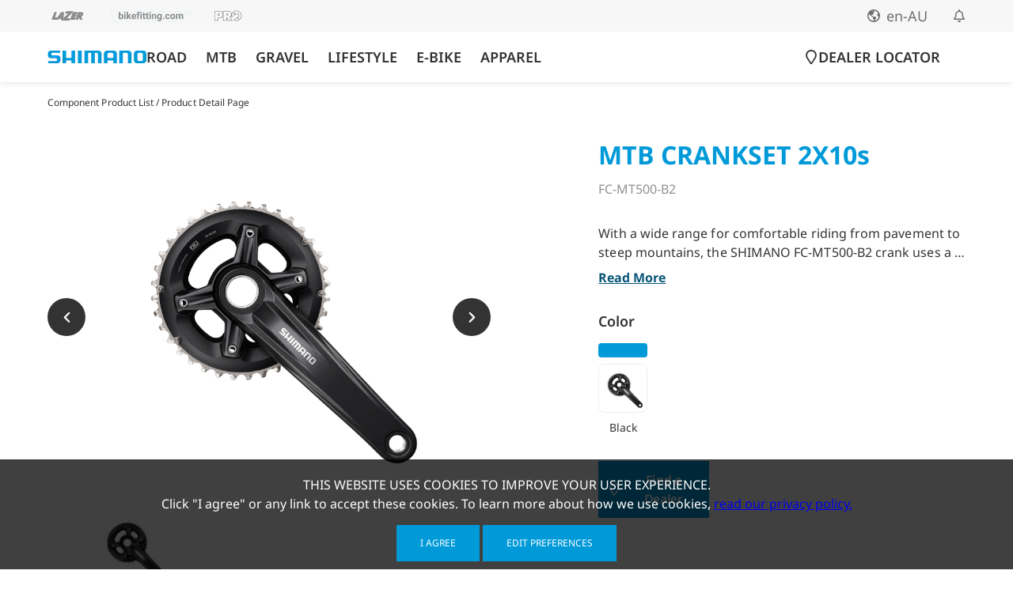

--- FILE ---
content_type: text/html
request_url: https://bike.shimano.com/en-AU/products/components/pdp.P-FC-MT500-B2.html
body_size: 21650
content:


<!DOCTYPE HTML>
<html lang="en-AU">
    <head>
    <meta charset="UTF-8"/>
    <title>Product Detail Page</title>
    
    
    <meta name="template" content="components-pdp-template"/>
    <meta name="viewport" content="width=device-width, initial-scale=1"/>
    

    
    
<link rel="canonical" href="https://bike.shimano.com/en-AU/products/components/pdp.P-FC-MT500-B2.html"/>

    

    

<!-- Facebook Meta Tags -->
<meta property="og:type" content="website"/>

    <meta property="og:title" content="MTB CRANKSET 2X10s"/>
    
        <meta property="og:description" content="With a wide range for comfortable riding from pavement to steep mountains, the SHIMANO FC-MT500-B2 crank uses a 2-piece construction and replaceable chainrings for lasting performance."/>
    
    <meta property="og:image" content="https://dassets.shimano.com/content/dam/global/cg1SHICCycling/final/products/cg2SHICComponent/cg3SHICCrankset/cg4SHICCrankset/P-FC-MT500-B2_15912_1.jpg/jcr:content/renditions/P-FC-MT500-B2_15912_1_750_750.jpeg"/>


<link rel="shortcut icon" href="/etc.clientlibs/shimanogbw/clientlibs/clientlib-site/resources/images/favicons/favicon.ico"/>
<link rel="icon" sizes="16x16 32x32 64x64" href="/etc.clientlibs/shimanogbw/clientlibs/clientlib-site/resources/images/favicons/favicon.ico"/>
<link rel="icon" type="image/png" sizes="32x32" href="/etc.clientlibs/shimanogbw/clientlibs/clientlib-site/resources/images/favicons/favicon-32x32.png"/>
<link rel="icon" type="image/png" sizes="16x16" href="/etc.clientlibs/shimanogbw/clientlibs/clientlib-site/resources/images/favicons/favicon-16x16.png"/>
<link rel="apple-touch-icon" href="/etc.clientlibs/shimanogbw/clientlibs/clientlib-site/resources/images/favicons/apple-touch-icon.png"/>
<link rel="apple-touch-icon" sizes="192x192" href="/etc.clientlibs/shimanogbw/clientlibs/clientlib-site/resources/images/favicons/android-chrome-192x192.png"/>

<!-- Importing interactive media component related files -->
<link rel="stylesheet" href="/etc.clientlibs/clientlibs/granite/jquery-ui.css" type="text/css"/>
<script src="/libs/dam/components/scene7/common/clientlibs/viewer.js"></script>

<!-- Google Tag Manager Start -->
<!-- SDI include (path: /content/shimanogbw/oceania/au/en/products/components/pdp/_jcr_content/root/container/analyticsrenderer.head.nocache.html, resourceType: shimanogbw/components/analyticsrenderer) -->


   <!-- Google Tag Manager -->

<script>
      (function(w, d, s, l, i) {
        w[l] = w[l] || [];
        w[l].push({ "gtm.start": new Date().getTime(), event: "gtm.js" });
        var f = d.getElementsByTagName(s)[0],
          j = d.createElement(s),
          dl = l != "dataLayer" ? "&l=" + l : "";
        j.async = true;
        j.src = "https://www.googletagmanager.com/gtm.js?id=" + i + dl;
        f.parentNode.insertBefore(j, f);
      })(window, document, "script", "dataLayer", "GTM-586BRWN");
    </script>

<!-- End Google Tag Manager -->


<!-- Google Tag Manager End -->


    
    
<link rel="stylesheet" href="/etc.clientlibs/shimanogbw/clientlibs/clientlib-bootstrap.min.css" type="text/css">






    
    
<link rel="stylesheet" href="/etc.clientlibs/shimanogbw/clientlibs/clientlib-base.min.css" type="text/css">




    
    
    

    

    
    



    
    
<link rel="stylesheet" href="/etc.clientlibs/shimanogbw/clientlibs/clientlib-site.min.css" type="text/css">



    

    
    

                              <script>!function(a){var e="https://s.go-mpulse.net/boomerang/",t="addEventListener";if("False"=="True")a.BOOMR_config=a.BOOMR_config||{},a.BOOMR_config.PageParams=a.BOOMR_config.PageParams||{},a.BOOMR_config.PageParams.pci=!0,e="https://s2.go-mpulse.net/boomerang/";if(window.BOOMR_API_key="VYUBK-V39SG-P8TD5-A6CBD-V9HNB",function(){function n(e){a.BOOMR_onload=e&&e.timeStamp||(new Date).getTime()}if(!a.BOOMR||!a.BOOMR.version&&!a.BOOMR.snippetExecuted){a.BOOMR=a.BOOMR||{},a.BOOMR.snippetExecuted=!0;var i,_,o,r=document.createElement("iframe");if(a[t])a[t]("load",n,!1);else if(a.attachEvent)a.attachEvent("onload",n);r.src="javascript:void(0)",r.title="",r.role="presentation",(r.frameElement||r).style.cssText="width:0;height:0;border:0;display:none;",o=document.getElementsByTagName("script")[0],o.parentNode.insertBefore(r,o);try{_=r.contentWindow.document}catch(O){i=document.domain,r.src="javascript:var d=document.open();d.domain='"+i+"';void(0);",_=r.contentWindow.document}_.open()._l=function(){var a=this.createElement("script");if(i)this.domain=i;a.id="boomr-if-as",a.src=e+"VYUBK-V39SG-P8TD5-A6CBD-V9HNB",BOOMR_lstart=(new Date).getTime(),this.body.appendChild(a)},_.write("<bo"+'dy onload="document._l();">'),_.close()}}(),"".length>0)if(a&&"performance"in a&&a.performance&&"function"==typeof a.performance.setResourceTimingBufferSize)a.performance.setResourceTimingBufferSize();!function(){if(BOOMR=a.BOOMR||{},BOOMR.plugins=BOOMR.plugins||{},!BOOMR.plugins.AK){var e=""=="true"?1:0,t="",n="aog4upqxykohm2iu3swa-f-eede3a819-clientnsv4-s.akamaihd.net",i="false"=="true"?2:1,_={"ak.v":"39","ak.cp":"661801","ak.ai":parseInt("431178",10),"ak.ol":"0","ak.cr":8,"ak.ipv":4,"ak.proto":"h2","ak.rid":"9300ac87","ak.r":51208,"ak.a2":e,"ak.m":"b","ak.n":"essl","ak.bpcip":"3.141.202.0","ak.cport":54086,"ak.gh":"23.209.83.7","ak.quicv":"","ak.tlsv":"tls1.3","ak.0rtt":"","ak.0rtt.ed":"","ak.csrc":"-","ak.acc":"","ak.t":"1762974892","ak.ak":"hOBiQwZUYzCg5VSAfCLimQ==dwts0osyvLWU5XT61fnPAvsav4Vo7ocQH75ItCQmLPRmLyVyWLKLaaCCazjUqeCdXcKky+Lr8ts5xOB7zu/qHdk8bWz9OHvutlEiEkc/ROl/HXX5wIh3L2UBXJnKhw9CfJUrvGn6pxcVM/AZLP/hRue7sgB2oS/GZbux7lwNyN3Fa5VR7P1/ZHoHSdFqjnMtTURIUCBSjCEzXVNyVADh202Te3CAVevIKWssgjEQUH2sGzS6c/vtOoaX3jkXhlB3WYvk4qARjZkOJ5QC8iFBHM9Y/5SmKwUn+o42l1WYz4jMpML3XfIjeftjUgb8bXxV/ZPZPF1X1x3XtYwAnSADGhYJfzLapaCQNHxUmxuhXu3sVHBcA6VC5d9nwP9FLxXmnDFJZuD1mTOinH4DSfNG9Df8XQiYk/ElNcUo+SYIZOk=","ak.pv":"375","ak.dpoabenc":"","ak.tf":i};if(""!==t)_["ak.ruds"]=t;var o={i:!1,av:function(e){var t="http.initiator";if(e&&(!e[t]||"spa_hard"===e[t]))_["ak.feo"]=void 0!==a.aFeoApplied?1:0,BOOMR.addVar(_)},rv:function(){var a=["ak.bpcip","ak.cport","ak.cr","ak.csrc","ak.gh","ak.ipv","ak.m","ak.n","ak.ol","ak.proto","ak.quicv","ak.tlsv","ak.0rtt","ak.0rtt.ed","ak.r","ak.acc","ak.t","ak.tf"];BOOMR.removeVar(a)}};BOOMR.plugins.AK={akVars:_,akDNSPreFetchDomain:n,init:function(){if(!o.i){var a=BOOMR.subscribe;a("before_beacon",o.av,null,null),a("onbeacon",o.rv,null,null),o.i=!0}return this},is_complete:function(){return!0}}}}()}(window);</script></head>
    <body class="page basicpage" id="page-ff00746403" data-cmp-data-layer-enabled>
        <!-- Google Tag Manager Start -->
        <!-- SDI include (path: /content/shimanogbw/oceania/au/en/products/components/pdp/_jcr_content/root/container/analyticsrenderer.body.nocache.html, resourceType: shimanogbw/components/analyticsrenderer) -->


   <!-- Google Tag Manager (noscript) -->

<noscript>
      <iframe
        src="https://www.googletagmanager.com/ns.html?id=GTM-586BRWN"
        height="0"
        width="0"
        style="display:none;visibility:hidden"
        title="Google Tag Manager"
      >
      </iframe>
</noscript>

<!-- End Google Tag Manager (noscript) -->


        <!-- Google Tag Manager End -->
        <script>
        window.adobeDataLayer = window.adobeDataLayer || [];
        adobeDataLayer.push({
            page: JSON.parse("{\x22page\u002Dff00746403\x22:{\x22@type\x22:\x22shimanogbw\/components\/page\x22,\x22repo:modifyDate\x22:\x222024\u002D09\u002D20T10:44:40Z\x22,\x22dc:title\x22:\x22Product Detail Page\x22,\x22xdm:template\x22:\x22\/conf\/shimanogbw\/settings\/wcm\/templates\/components\u002Dpdp\u002Dtemplate\x22,\x22xdm:language\x22:\x22en\x22,\x22xdm:tags\x22:[],\x22repo:path\x22:\x22\/content\/shimanogbw\/oceania\/au\/en\/products\/components\/pdp.html\x22}}"),
            event:'cmp:show',
            eventInfo: {
                path: 'page.page\u002Dff00746403'
            }
        });
        </script>
        
        
            




            



            
<div class="root container responsivegrid">

	
    <div id="container-b59539a315" class="cmp-container">
        


<div class="aem-Grid aem-Grid--12 aem-Grid--default--12 ">
    
    <div class="experiencefragment aem-GridColumn aem-GridColumn--default--12">
<div id="experiencefragment-d00c40e96b" class="cmp-experiencefragment cmp-experiencefragment--header">


    
    
    
    <div id="sdicontainer-d1c8d88626" class="cmp-container">
        
        <div class="psiteheader">
  <div class="header-bar">
    <!-- brands -->
    <div class="header-bar__left">
      <!-- SDI include (path: /content/experience-fragments/shimanogbw/oceania/au/en/header/header-live-copy/_jcr_content/root/psiteheader/brandSites.xf.html, resourceType: shimanogbw/components/linkedlist) -->


<div class="list">
    <ul id="list-id" class="cmp-list bg-transparent">
        <li class="cmp-list__item image-wrapper">
            
                
                <a href="https://www.lazersport.caom/global/" class="cmp-list__item-title color-inherit" target="_blank" rel="noopener">
                    
                        <img loading="lazy" src="/content/dam/one-website/common/icon/header_brand_site_3.png" width="" height=""/>
                    
					<i aria-hidden="true"></i>
                        <span></span>
                    
                </a>
                <span class="link-title-suffix-text d-none"></span>
            
            
            
        </li>
    
        <li class="cmp-list__item image-wrapper">
            
                
                <a href="https://www.bikefitting.com/en" class="cmp-list__item-title color-inherit" target="_blank" rel="noopener">
                    
                        <img loading="lazy" src="/content/dam/one-website/common/icon/header_brand_site_2.png" width="" height=""/>
                    
					<i aria-hidden="true"></i>
                        <span></span>
                    
                </a>
                <span class="link-title-suffix-text d-none"></span>
            
            
            
        </li>
    
        <li class="cmp-list__item image-wrapper">
            
                
                <a href="https://www.pro-bikegear.com/global/" class="cmp-list__item-title color-inherit" target="_blank" rel="noopener">
                    
                        <img loading="lazy" src="/content/dam/one-website/common/icon/header_brand_site_1.png" width="" height=""/>
                    
					<i aria-hidden="true"></i>
                        <span></span>
                    
                </a>
                <span class="link-title-suffix-text d-none"></span>
            
            
            
        </li>
    </ul>
</div>

    </div>
    <!-- region shops, country selector, notification icon -->
    <div class="header-bar__right">
      <!-- region shops -->
      <!-- SDI include (path: /content/experience-fragments/shimanogbw/oceania/au/en/header/header-live-copy/_jcr_content/root/psiteheader/shopLinks.xf.html, resourceType: shimanogbw/components/experiencefragment) -->



    

      <!-- country selector -->
      <p class="country-selector">
        <i class="icon-globe" aria-hidden="true"></i>
        <span>en-AU</span>
      </p>
      <i class="icon-bell" aria-hidden="true"></i>
    </div>
  </div>
  <!-- Country selector popup -->
  
<div class="country-selector-popup d-none">
   <div class="container">
      <div class="country-selector-popup__content">
         <h2>SELECT LOCATION AND  LANGUAGE</h2>
         <i class="icon-close" aria-hidden="true"></i>
         <div class="region">
            
            
         
            
               <ul>
                  <h4 class="region__name hide">
                     GLOBAL
                     <i class="icon-arrow-up" aria-hidden="true"></i>
                  </h4>
                  <div class="region__list">
                     
                        
                           
                              <li>
                                 <a href="/products/components/pdp.html" hreflang="en" lang="en" rel="alternate" title="ENGLISH">
                                    GLOBAL
                                    <h6>ENGLISH</h6>
                                 </a>
                              </li>
                           
                        
                     
                  </div>
               </ul>
            
         
            
               <ul>
                  <h4 class="region__name hide">
                     AMERICAS
                     <i class="icon-arrow-up" aria-hidden="true"></i>
                  </h4>
                  <div class="region__list">
                     
                        
                           
                              <li>
                                 <a href="/en-NA/products/components/pdp.html" hreflang="en" lang="en" rel="alternate" title="ENGLISH">
                                    NORTH AMERICA
                                    <h6>ENGLISH</h6>
                                 </a>
                              </li>
                           
                        
                     
                        
                           
                              <li>
                                 <a href="/fr-CA/products/components/pdp.html" hreflang="fr" lang="fr" rel="alternate" title="FRANÇAIS">
                                    CANADA
                                    <h6>FRANÇAIS</h6>
                                 </a>
                              </li>
                           
                        
                     
                        
                           
                              <li>
                                 <a href="/pt-BR/products/components/pdp.html" hreflang="pt-BR" lang="pt-BR" rel="alternate" title="PORTUGUÊS">
                                    BRASIL
                                    <h6>PORTUGUÊS</h6>
                                 </a>
                              </li>
                           
                        
                     
                        
                           
                              <li>
                                 <a href="/es-AR/products/components/pdp.html" hreflang="es" lang="es" rel="alternate" title="ESPAÑOL">
                                    HISPANOAMÉRICA
                                    <h6>ESPAÑOL</h6>
                                 </a>
                              </li>
                           
                        
                     
                  </div>
               </ul>
            
         
            
               <ul>
                  <h4 class="region__name hide">
                     EUROPE
                     <i class="icon-arrow-up" aria-hidden="true"></i>
                  </h4>
                  <div class="region__list">
                     
                        
                           
                              <li>
                                 <a href="/fr-BE/products/components/pdp.html" hreflang="fr" lang="fr" rel="alternate" title="FRANÇAIS">
                                    BELGIUM
                                    <h6>FRANÇAIS</h6>
                                 </a>
                              </li>
                           
                              <li>
                                 <a href="/nl-BE/products/components/pdp.html" hreflang="nl" lang="nl" rel="alternate" title="NEDERLANDS">
                                    BELGIUM
                                    <h6>NEDERLANDS</h6>
                                 </a>
                              </li>
                           
                        
                     
                        
                           
                              <li>
                                 <a href="/nl-NL/products/components/pdp.html" hreflang="nl" lang="nl" rel="alternate" title="NEDERLANDS">
                                    NETHERLANDS
                                    <h6>NEDERLANDS</h6>
                                 </a>
                              </li>
                           
                        
                     
                        
                           
                              <li>
                                 <a href="/de-CH/products/components/pdp.html" hreflang="de" lang="de" rel="alternate" title="DEUTSCH">
                                    SWITZERLAND
                                    <h6>DEUTSCH</h6>
                                 </a>
                              </li>
                           
                              <li>
                                 <a href="/fr-CH/products/components/pdp.html" hreflang="fr" lang="fr" rel="alternate" title="FRANÇAIS">
                                    SWITZERLAND
                                    <h6>FRANÇAIS</h6>
                                 </a>
                              </li>
                           
                              <li>
                                 <a href="/it-CH/products/components/pdp.html" hreflang="it" lang="it" rel="alternate" title="ITALIANO">
                                    SWITZERLAND
                                    <h6>ITALIANO</h6>
                                 </a>
                              </li>
                           
                        
                     
                        
                           
                              <li>
                                 <a href="/de-AT/products/components/pdp.html" hreflang="de" lang="de" rel="alternate" title="DEUTSCH">
                                    AUSTRIA
                                    <h6>DEUTSCH</h6>
                                 </a>
                              </li>
                           
                        
                     
                        
                           
                              <li>
                                 <a href="/fr-FR/products/components/pdp.html" hreflang="fr" lang="fr" rel="alternate" title="FRANÇAIS">
                                    FRANCE
                                    <h6>FRANÇAIS</h6>
                                 </a>
                              </li>
                           
                        
                     
                        
                           
                              <li>
                                 <a href="/de-DE/products/components/pdp.html" hreflang="de" lang="de" rel="alternate" title="DEUTSCH">
                                    GERMANY
                                    <h6>DEUTSCH</h6>
                                 </a>
                              </li>
                           
                        
                     
                        
                           
                              <li>
                                 <a href="/it-IT/products/components/pdp.html" hreflang="it" lang="it" rel="alternate" title="ITALIANO">
                                    ITALY
                                    <h6>ITALIANO</h6>
                                 </a>
                              </li>
                           
                        
                     
                        
                           
                              <li>
                                 <a href="/es-ES/products/components/pdp.html" hreflang="es" lang="es" rel="alternate" title="ESPAÑOL">
                                    SPAIN
                                    <h6>ESPAÑOL</h6>
                                 </a>
                              </li>
                           
                        
                     
                        
                           
                              <li>
                                 <a href="/pt-PT/products/components/pdp.html" hreflang="pt" lang="pt" rel="alternate" title="PORTUGUÊS">
                                    PORTUGAL
                                    <h6>PORTUGUÊS</h6>
                                 </a>
                              </li>
                           
                        
                     
                        
                           
                              <li>
                                 <a href="/pl-PL/products/components/pdp.html" hreflang="pl" lang="pl" rel="alternate" title="POLSKI">
                                    POLAND
                                    <h6>POLSKI</h6>
                                 </a>
                              </li>
                           
                        
                     
                        
                           
                              <li>
                                 <a href="/en-UK/products/components/pdp.html" hreflang="en" lang="en" rel="alternate" title="ENGLISH">
                                    UNITED KINGDOM
                                    <h6>ENGLISH</h6>
                                 </a>
                              </li>
                           
                        
                     
                        
                           
                              <li>
                                 <a href="/sv-SE/products/components/pdp.html" hreflang="sv" lang="sv" rel="alternate" title="SVENSKA">
                                    SWEDEN
                                    <h6>SVENSKA</h6>
                                 </a>
                              </li>
                           
                        
                     
                        
                           
                              <li>
                                 <a href="/da-DK/products/components/pdp.html" hreflang="da" lang="da" rel="alternate" title="DANSK">
                                    DENMARK
                                    <h6>DANSK</h6>
                                 </a>
                              </li>
                           
                        
                     
                        
                           
                              <li>
                                 <a href="/no-NO/products/components/pdp.html" hreflang="nb" lang="nb" rel="alternate" title="NORSK">
                                    NORWAY
                                    <h6>NORSK</h6>
                                 </a>
                              </li>
                           
                        
                     
                        
                           
                              <li>
                                 <a href="/fi-FI/products/components/pdp.html" hreflang="fi" lang="fi" rel="alternate" title="SUOMI">
                                    FINLAND
                                    <h6>SUOMI</h6>
                                 </a>
                              </li>
                           
                        
                     
                  </div>
               </ul>
            
         
            
               <ul>
                  <h4 class="region__name hide">
                     ASIA
                     <i class="icon-arrow-up" aria-hidden="true"></i>
                  </h4>
                  <div class="region__list">
                     
                        
                           
                              <li>
                                 <a href="/ja-JP/products/components/pdp.html" hreflang="ja" lang="ja" rel="alternate" title="日本語">
                                    日本
                                    <h6>日本語</h6>
                                 </a>
                              </li>
                           
                        
                     
                        
                           
                              <li>
                                 <a href="/zh-CN/products/components/pdp.html" hreflang="zh-CN" lang="zh-CN" rel="alternate" title="简体中文">
                                    中国
                                    <h6>简体中文</h6>
                                 </a>
                              </li>
                           
                        
                     
                        
                           
                              <li>
                                 <a href="/zh-TW/products/components/pdp.html" hreflang="zh-TW" lang="zh-TW" rel="alternate" title="繁體中文">
                                    繁體中文
                                    <h6>繁體中文</h6>
                                 </a>
                              </li>
                           
                        
                     
                        
                           
                              <li>
                                 <a href="/ko-KR/products/components/pdp.html" hreflang="ko" lang="ko" rel="alternate" title="한글">
                                    한국
                                    <h6>한글</h6>
                                 </a>
                              </li>
                           
                        
                     
                        
                           
                              <li>
                                 <a href="/en-SG/products/components/pdp.html" hreflang="en" lang="en" rel="alternate" title="ENGLISH">
                                    SOUTHEAST /SOUTH ASIA
                                    <h6>ENGLISH</h6>
                                 </a>
                              </li>
                           
                        
                     
                  </div>
               </ul>
            
         
            
               <ul>
                  <h4 class="region__name hide">
                     OCEANIA
                     <i class="icon-arrow-up" aria-hidden="true"></i>
                  </h4>
                  <div class="region__list">
                     
                        
                           
                              <li class="active">
                                 <a href="/en-AU/products/components/pdp.html" hreflang="en" lang="en" rel="alternate" title="ENGLISH">
                                    AUSTRALIA
                                    <h6>ENGLISH</h6>
                                 </a>
                              </li>
                           
                        
                     
                        
                           
                              <li>
                                 <a href="/en-NZ/products/components/pdp.html" hreflang="en" lang="en" rel="alternate" title="ENGLISH">
                                    NEW ZEALAND
                                    <h6>ENGLISH</h6>
                                 </a>
                              </li>
                           
                        
                     
                  </div>
               </ul>
            
         </div>
      </div>
   </div>
</div>

    


  <div class="header">
    <header class="mainHeader">
      <nav class="navbar navbar-expand-md">
        <!-- Brand -->
        <div class="collapse navbar-collapse  " id="collapsibleNavbar">
          

            <div class="nav-inner-wrap">

              <!-- Logo include -->

              <div class="cmp-image logo-image">
                <!-- SDI include (path: /content/experience-fragments/shimanogbw/oceania/au/en/header/header-live-copy/_jcr_content/root/psiteheader/image.xf.html, resourceType: shimanogbw/components/image) -->

<div data-cmp-is="image" data-cmp-src="/content/experience-fragments/shimanogbw/oceania/au/en/header/header-live-copy/_jcr_content/root/psiteheader/image.coreimg{.width}.png/1730802686913/shimano-logo.png" data-asset="/content/dam/one-website/common/logo/shimano-logo.png" data-asset-id="4c315d89-4c36-4258-a480-f7f0839098ed" data-title="shimano logo" id="image-f42e10d02b" data-cmp-data-layer="{&#34;image-f42e10d02b&#34;:{&#34;@type&#34;:&#34;core/wcm/components/image/v2/image&#34;,&#34;repo:modifyDate&#34;:&#34;2024-11-05T10:31:26Z&#34;,&#34;xdm:linkURL&#34;:&#34;/en-AU/home.html&#34;,&#34;image&#34;:{&#34;repo:id&#34;:&#34;4c315d89-4c36-4258-a480-f7f0839098ed&#34;,&#34;repo:modifyDate&#34;:&#34;2024-08-11T06:24:43Z&#34;,&#34;@type&#34;:&#34;image/png&#34;,&#34;repo:path&#34;:&#34;/content/dam/one-website/common/logo/shimano-logo.png&#34;}}}" class="cmp-image" itemscope itemtype="http://schema.org/ImageObject">
    <a class="cmp-image__link" href="/en-AU/home.html" data-cmp-clickable data-cmp-hook-image="link">

        <picture class="media-desktop-image">
            <source srcset="/content/dam/one-website/common/logo/shimano-logo.png" type="image/webp"/>
            <img class="cmp-image__image" loading="lazy" src="/content/dam/one-website/common/logo/shimano-logo.png" alt="shimano logo"/>
        </picture>
        
    </a>
    
    
</div>

    

              </div>

              <ul class="navbar-nav zero-level">

                
                  <li class="nav-item ">
                    <a class="nav-link" href="/en-AU/category/road.html" aria-label="ROAD">
                      ROAD
                    </a>
                    <div class="sub-nav">
                      <!-- Experience Fragement Component Include -->
                      <div class="xfpage page basicpage">


    
    <div id="sdicontainer-dc428ac77b" class="cmp-container">
        


<div class="aem-Grid aem-Grid--12 aem-Grid--default--12 ">
    
    <div class="container responsivegrid level-one-content aem-GridColumn aem-GridColumn--default--12"><!-- SDI include (path: /content/experience-fragments/shimanogbw/oceania/au/en/header/road-menu-bar/_jcr_content/root/container.xf.html/shimanogbw/components/container, resourceType: shimanogbw/components/container) -->


	
	
	<div class="custom-container">
		<div class="cmp-custom-container">
			
			<div class="custom-Grid grid-container grid-col-5  sm-grid-col-1">
				<div class="grid-item">
					


<div class="aem-Grid aem-Grid--12 aem-Grid--default--12 ">
    
    <div class="title hide-in-desktop aem-GridColumn aem-GridColumn--default--12"><!-- SDI include (path: /content/experience-fragments/shimanogbw/oceania/au/en/header/road-menu-bar/_jcr_content/root/container/grid-1/title.xf.html/shimanogbw/components/title, resourceType: shimanogbw/components/title) -->

<div data-cmp-data-layer="{&#34;title-9b7872dd05&#34;:{&#34;@type&#34;:&#34;shimanogbw/components/title&#34;,&#34;repo:modifyDate&#34;:&#34;2024-10-30T08:48:12Z&#34;,&#34;dc:title&#34;:&#34;ROAD&#34;,&#34;xdm:linkURL&#34;:&#34;/en-AU/category/road.html&#34;}}" id="title-9b7872dd05" class="cmp-title">
    <h2 class="cmp-title__text"><a class="cmp-title__link" href="/en-AU/category/road.html" data-cmp-clickable>ROAD</a></h2>
</div>

    

</div>

    
</div>

				</div>
			
				<div class="grid-item">
					


<div class="aem-Grid aem-Grid--12 aem-Grid--default--12 ">
    
    <div class="title aem-GridColumn aem-GridColumn--default--12"><!-- SDI include (path: /content/experience-fragments/shimanogbw/oceania/au/en/header/road-menu-bar/_jcr_content/root/container/grid-2/title.xf.html/shimanogbw/components/title, resourceType: shimanogbw/components/title) -->

<div data-cmp-data-layer="{&#34;title-a308f4d96e&#34;:{&#34;@type&#34;:&#34;shimanogbw/components/title&#34;,&#34;repo:modifyDate&#34;:&#34;2024-12-16T02:32:18Z&#34;,&#34;dc:title&#34;:&#34;PRODUCTS&#34;,&#34;xdm:linkURL&#34;:&#34;/en-AU/products/components.disciplineLv1_road.html&#34;}}" id="title-a308f4d96e" class="cmp-title">
    <h2 class="cmp-title__text"><a class="cmp-title__link" href="/en-AU/products/components.disciplineLv1_road.html" data-cmp-clickable>PRODUCTS</a></h2>
</div>

    

</div>
<div class="container responsivegrid level-two-content aem-GridColumn aem-GridColumn--default--12"><!-- SDI include (path: /content/experience-fragments/shimanogbw/oceania/au/en/header/road-menu-bar/_jcr_content/root/container/grid-2/container.xf.html/shimanogbw/components/container, resourceType: shimanogbw/components/container) -->


	
	
	<div class="custom-container">
		<div class="cmp-custom-container">
			
			<div class="custom-Grid grid-container grid-col-6  sm-grid-col-1">
				<div class="grid-item">
					


<div class="aem-Grid aem-Grid--12 aem-Grid--default--12 ">
    
    <div class="title aem-GridColumn aem-GridColumn--default--12"><!-- SDI include (path: /content/experience-fragments/shimanogbw/oceania/au/en/header/road-menu-bar/_jcr_content/root/container/grid-2/container/grid-1/title.xf.html/shimanogbw/components/title, resourceType: shimanogbw/components/title) -->

<div data-cmp-data-layer="{&#34;title-b0bf755010&#34;:{&#34;@type&#34;:&#34;shimanogbw/components/title&#34;,&#34;repo:modifyDate&#34;:&#34;2025-07-31T07:04:10Z&#34;,&#34;dc:title&#34;:&#34;GROUPSETS&#34;}}" id="title-b0bf755010" class="cmp-title">
    <h2 class="cmp-title__text">GROUPSETS</h2>
</div>

    

</div>
<div class="linkedlist aem-GridColumn aem-GridColumn--default--12"><!-- SDI include (path: /content/experience-fragments/shimanogbw/oceania/au/en/header/road-menu-bar/_jcr_content/root/container/grid-2/container/grid-1/linkedlist.xf.html/shimanogbw/components/linkedlist, resourceType: shimanogbw/components/linkedlist) -->


<div class="list">
    <ul id="list-id" class="cmp-list bg-transparent">
        <li class="cmp-list__item">
            
                
                <a id="DURA-ACE" href="/en-AU/products/series/dura-ace.html" class="cmp-list__item-title color-inherit" target="_self">
                    
					
                        <span>DURA-ACE</span>
                    
                </a>
                <span class="link-title-suffix-text d-none"></span>
            
            
            
        </li>
    
        <li class="cmp-list__item">
            
                
                <a id="ULTEGRA" href="/en-AU/products/series/ultegra.html" class="cmp-list__item-title color-inherit" target="_self">
                    
					
                        <span>ULTEGRA</span>
                    
                </a>
                <span class="link-title-suffix-text d-none"></span>
            
            
            
        </li>
    
        <li class="cmp-list__item">
            
                
                <a id="SHIMANO 105" href="/en-AU/products/series/shimano105.html" class="cmp-list__item-title color-inherit" target="_self">
                    
					
                        <span>SHIMANO 105</span>
                    
                </a>
                <span class="link-title-suffix-text d-none"></span>
            
            
            
        </li>
    
        <li class="cmp-list__item">
            
                
                <a id="TIAGRA" href="/en-AU/products/components.disciplineLv1_road.series_tiagra.html" class="cmp-list__item-title color-inherit" target="_self">
                    
					
                        <span>TIAGRA</span>
                    
                </a>
                <span class="link-title-suffix-text d-none"></span>
            
            
            
        </li>
    
        <li class="cmp-list__item">
            
                
                <a id="SORA" href="/en-AU/products/components.disciplineLv1_road.series_sora.html" class="cmp-list__item-title color-inherit" target="_self">
                    
					
                        <span>SORA</span>
                    
                </a>
                <span class="link-title-suffix-text d-none"></span>
            
            
            
        </li>
    
        <li class="cmp-list__item">
            
                
                <a id="CLARIS" href="/en-AU/products/components.disciplineLv1_road.series_claris.html" class="cmp-list__item-title color-inherit" target="_self">
                    
					
                        <span>CLARIS</span>
                    
                </a>
                <span class="link-title-suffix-text d-none"></span>
            
            
            
        </li>
    
        <li class="cmp-list__item">
            
                
                <a id="CUES" href="/en-AU/products/series/cues.html" class="cmp-list__item-title color-inherit" target="_self">
                    
					
                        <span>CUES</span>
                    
                </a>
                <span class="link-title-suffix-text d-none"></span>
            
            
            
        </li>
    </ul>
</div>
</div>

    
</div>

				</div>
			
				<div class="grid-item">
					


<div class="aem-Grid aem-Grid--12 aem-Grid--default--12 ">
    
    <div class="title aem-GridColumn aem-GridColumn--default--12"><!-- SDI include (path: /content/experience-fragments/shimanogbw/oceania/au/en/header/road-menu-bar/_jcr_content/root/container/grid-2/container/grid-2/title.xf.html/shimanogbw/components/title, resourceType: shimanogbw/components/title) -->

<div data-cmp-data-layer="{&#34;title-54b37c59f4&#34;:{&#34;@type&#34;:&#34;shimanogbw/components/title&#34;,&#34;repo:modifyDate&#34;:&#34;2024-10-22T12:07:50Z&#34;,&#34;dc:title&#34;:&#34;COMPONENTS&#34;}}" id="title-54b37c59f4" class="cmp-title">
    <h2 class="cmp-title__text">COMPONENTS</h2>
</div>

    

</div>
<div class="linkedlist aem-GridColumn aem-GridColumn--default--12"><!-- SDI include (path: /content/experience-fragments/shimanogbw/oceania/au/en/header/road-menu-bar/_jcr_content/root/container/grid-2/container/grid-2/linkedlist.xf.html/shimanogbw/components/linkedlist, resourceType: shimanogbw/components/linkedlist) -->


<div class="list">
    <ul id="list-id" class="cmp-list bg-transparent">
        <li class="cmp-list__item">
            
                
                <a id="COCKPIT" href="/en-AU/products/components.disciplineLv1_road.categoryMidPLP_cg2MidCockpit.html" class="cmp-list__item-title color-inherit" target="_self">
                    
					
                        <span>COCKPIT</span>
                    
                </a>
                <span class="link-title-suffix-text d-none"></span>
            
            
            
        </li>
    
        <li class="cmp-list__item">
            
                
                <a id="DRIVETRAINS" href="/en-AU/products/components.disciplineLv1_road.categoryMidPLP_cg2MidDriveTrain.html" class="cmp-list__item-title color-inherit" target="_self">
                    
					
                        <span>DRIVETRAINS</span>
                    
                </a>
                <span class="link-title-suffix-text d-none"></span>
            
            
            
        </li>
    
        <li class="cmp-list__item">
            
                
                <a id="BRAKE SYSTEMS" href="/en-AU/products/components.disciplineLv1_road.categoryMidPLP_cg2MidBrakeSystem.html" class="cmp-list__item-title color-inherit" target="_self">
                    
					
                        <span>BRAKE SYSTEMS</span>
                    
                </a>
                <span class="link-title-suffix-text d-none"></span>
            
            
            
        </li>
    
        <li class="cmp-list__item">
            
                
                <a id="WHEELS" href="/en-AU/products/components.disciplineLv1_road.categoryMidPLP_cg2MidWheel.html" class="cmp-list__item-title color-inherit" target="_self">
                    
					
                        <span>WHEELS</span>
                    
                </a>
                <span class="link-title-suffix-text d-none"></span>
            
            
            
        </li>
    
        <li class="cmp-list__item">
            
                
                <a id="PEDALS" href="/en-AU/products/components.disciplineLv1_road.categoryMidPLP_cg2MidPedal.html" class="cmp-list__item-title color-inherit" target="_self">
                    
					
                        <span>PEDALS</span>
                    
                </a>
                <span class="link-title-suffix-text d-none"></span>
            
            
            
        </li>
    </ul>
</div>
</div>

    
</div>

				</div>
			
				<div class="grid-item">
					


<div class="aem-Grid aem-Grid--12 aem-Grid--default--12 ">
    
    <div class="title aem-GridColumn aem-GridColumn--default--12"><!-- SDI include (path: /content/experience-fragments/shimanogbw/oceania/au/en/header/road-menu-bar/_jcr_content/root/container/grid-2/container/grid-3/title.xf.html/shimanogbw/components/title, resourceType: shimanogbw/components/title) -->

<div data-cmp-data-layer="{&#34;title-c57d5ad4dc&#34;:{&#34;@type&#34;:&#34;shimanogbw/components/title&#34;,&#34;repo:modifyDate&#34;:&#34;2024-10-22T12:09:54Z&#34;,&#34;dc:title&#34;:&#34;SERVICE &amp; UPGRADE PARTS&#34;}}" id="title-c57d5ad4dc" class="cmp-title">
    <h2 class="cmp-title__text">SERVICE &amp; UPGRADE PARTS</h2>
</div>

    

</div>
<div class="linkedlist aem-GridColumn aem-GridColumn--default--12"><!-- SDI include (path: /content/experience-fragments/shimanogbw/oceania/au/en/header/road-menu-bar/_jcr_content/root/container/grid-2/container/grid-3/linkedlist.xf.html/shimanogbw/components/linkedlist, resourceType: shimanogbw/components/linkedlist) -->


<div class="list">
    <ul id="list-id" class="cmp-list bg-transparent">
        <li class="cmp-list__item">
            
                
                <a id="SERVICE PARTS" href="/en-AU/products/service-and-upgrade-parts.disciplineLv1_road.html" class="cmp-list__item-title color-inherit" target="_self">
                    
					
                        <span>SERVICE PARTS</span>
                    
                </a>
                <span class="link-title-suffix-text d-none"></span>
            
            
            
        </li>
    </ul>
</div>
</div>

    
</div>

				</div>
			
				<div class="grid-item">
					


<div class="aem-Grid aem-Grid--12 aem-Grid--default--12 ">
    
    <div class="title aem-GridColumn aem-GridColumn--default--12"><!-- SDI include (path: /content/experience-fragments/shimanogbw/oceania/au/en/header/road-menu-bar/_jcr_content/root/container/grid-2/container/grid-4/title.xf.html/shimanogbw/components/title, resourceType: shimanogbw/components/title) -->

<div data-cmp-data-layer="{&#34;title-a4a1e0f9fa&#34;:{&#34;@type&#34;:&#34;shimanogbw/components/title&#34;,&#34;repo:modifyDate&#34;:&#34;2024-10-22T12:10:32Z&#34;,&#34;dc:title&#34;:&#34;APPS&#34;}}" id="title-a4a1e0f9fa" class="cmp-title">
    <h2 class="cmp-title__text">APPS</h2>
</div>

    

</div>
<div class="linkedlist aem-GridColumn aem-GridColumn--default--12"><!-- SDI include (path: /content/experience-fragments/shimanogbw/oceania/au/en/header/road-menu-bar/_jcr_content/root/container/grid-2/container/grid-4/linkedlist.xf.html/shimanogbw/components/linkedlist, resourceType: shimanogbw/components/linkedlist) -->


<div class="list">
    <ul id="list-id" class="cmp-list bg-transparent">
        <li class="cmp-list__item">
            
                
                <a id="VIEW ALL SHIMANO APPS" href="/en-AU/products/apps.html" class="cmp-list__item-title color-inherit" target="_self">
                    
					
                        <span>VIEW ALL SHIMANO APPS</span>
                    
                </a>
                <span class="link-title-suffix-text d-none"></span>
            
            
            
        </li>
    
        <li class="cmp-list__item">
            
                
                <a id="E-TUBE PROJECT Cyclist" href="/en-AU/products/apps/e-tube-project-cyclist.html" class="cmp-list__item-title color-inherit" target="_self">
                    
					
                        <span>E-TUBE PROJECT Cyclist</span>
                    
                </a>
                <span class="link-title-suffix-text d-none"></span>
            
            
            
        </li>
    
        <li class="cmp-list__item">
            
                
                <a id="E-TUBE PROJECT Professional" href="/en-AU/products/apps/e-tube-project-professional.html" class="cmp-list__item-title color-inherit" target="_self">
                    
					
                        <span>E-TUBE PROJECT Professional</span>
                    
                </a>
                <span class="link-title-suffix-text d-none"></span>
            
            
            
        </li>
    
        <li class="cmp-list__item">
            
                
                <a id="E-TUBE RIDE" href="/en-AU/products/apps/e-tube-ride.html" class="cmp-list__item-title color-inherit" target="_self">
                    
					
                        <span>E-TUBE RIDE</span>
                    
                </a>
                <span class="link-title-suffix-text d-none"></span>
            
            
            
        </li>
    
        <li class="cmp-list__item">
            
                
                <a id="SHIMANO CONNECT Lab" href="/en-AU/products/apps/shimano-connect-lab.html" class="cmp-list__item-title color-inherit" target="_self">
                    
					
                        <span>SHIMANO CONNECT Lab</span>
                    
                </a>
                <span class="link-title-suffix-text d-none"></span>
            
            
            
        </li>
    </ul>
</div>
</div>

    
</div>

				</div>
			
				<div class="grid-item">
					


<div class="aem-Grid aem-Grid--12 aem-Grid--default--12 ">
    
    
    
</div>

				</div>
			
				<div class="grid-item">
					


<div class="aem-Grid aem-Grid--12 aem-Grid--default--12 ">
    
    
    
</div>

				</div>
			</div>
		</div>
	</div>

	
</div>

    
</div>

				</div>
			
				<div class="grid-item">
					


<div class="aem-Grid aem-Grid--12 aem-Grid--default--12 ">
    
    <div class="title aem-GridColumn aem-GridColumn--default--12"><!-- SDI include (path: /content/experience-fragments/shimanogbw/oceania/au/en/header/road-menu-bar/_jcr_content/root/container/grid-3/title.xf.html/shimanogbw/components/title, resourceType: shimanogbw/components/title) -->

<div data-cmp-data-layer="{&#34;title-1095b4cadb&#34;:{&#34;@type&#34;:&#34;shimanogbw/components/title&#34;,&#34;repo:modifyDate&#34;:&#34;2024-10-30T08:49:53Z&#34;,&#34;dc:title&#34;:&#34;TECHNOLOGIES&#34;,&#34;xdm:linkURL&#34;:&#34;/en-AU/technologies/road.html&#34;}}" id="title-1095b4cadb" class="cmp-title">
    <h2 class="cmp-title__text"><a class="cmp-title__link" href="/en-AU/technologies/road.html" data-cmp-clickable>TECHNOLOGIES</a></h2>
</div>

    

</div>
<div class="container responsivegrid level-two-content aem-GridColumn aem-GridColumn--default--12"><!-- SDI include (path: /content/experience-fragments/shimanogbw/oceania/au/en/header/road-menu-bar/_jcr_content/root/container/grid-3/container.xf.html/shimanogbw/components/container, resourceType: shimanogbw/components/container) -->


	
	
	<div class="custom-container">
		<div class="cmp-custom-container">
			
			<div class="custom-Grid grid-container grid-col-6  sm-grid-col-1">
				<div class="grid-item">
					


<div class="aem-Grid aem-Grid--12 aem-Grid--default--12 ">
    
    <div class="title aem-GridColumn aem-GridColumn--default--12"><!-- SDI include (path: /content/experience-fragments/shimanogbw/oceania/au/en/header/road-menu-bar/_jcr_content/root/container/grid-3/container/grid-1/title.xf.html/shimanogbw/components/title, resourceType: shimanogbw/components/title) -->

<div data-cmp-data-layer="{&#34;title-33842c63ec&#34;:{&#34;@type&#34;:&#34;shimanogbw/components/title&#34;,&#34;repo:modifyDate&#34;:&#34;2024-10-22T12:13:47Z&#34;,&#34;dc:title&#34;:&#34;FEATURED TECHNOLOGIES&#34;}}" id="title-33842c63ec" class="cmp-title">
    <h2 class="cmp-title__text">FEATURED TECHNOLOGIES</h2>
</div>

    

</div>
<div class="linkedlist aem-GridColumn aem-GridColumn--default--12"><!-- SDI include (path: /content/experience-fragments/shimanogbw/oceania/au/en/header/road-menu-bar/_jcr_content/root/container/grid-3/container/grid-1/linkedlist.xf.html/shimanogbw/components/linkedlist, resourceType: shimanogbw/components/linkedlist) -->


<div class="list">
    <ul id="list-id" class="cmp-list bg-transparent">
        <li class="cmp-list__item">
            
                
                <a id="ELECTRONIC SHIFTING (Di2)" href="/en-AU/technologies/details/di2.html" class="cmp-list__item-title color-inherit" target="_self">
                    
					
                        <span>ELECTRONIC SHIFTING (Di2)</span>
                    
                </a>
                <span class="link-title-suffix-text d-none"></span>
            
            
            
        </li>
    
        <li class="cmp-list__item">
            
                
                <a id="HYPERGLIDE +" href="/en-AU/technologies/details/hyperglideplus.html" class="cmp-list__item-title color-inherit" target="_self">
                    
					
                        <span>HYPERGLIDE +</span>
                    
                </a>
                <span class="link-title-suffix-text d-none"></span>
            
            
            
        </li>
    
        <li class="cmp-list__item">
            
                
                <a id="ICE TECHNOLOGIES" href="/en-AU/technologies/details/ice-technologies.html" class="cmp-list__item-title color-inherit" target="_self">
                    
					
                        <span>ICE TECHNOLOGIES</span>
                    
                </a>
                <span class="link-title-suffix-text d-none"></span>
            
            
            
        </li>
    </ul>
</div>
</div>

    
</div>

				</div>
			
				<div class="grid-item">
					


<div class="aem-Grid aem-Grid--12 aem-Grid--default--12 ">
    
    <div class="title aem-GridColumn aem-GridColumn--default--12"><!-- SDI include (path: /content/experience-fragments/shimanogbw/oceania/au/en/header/road-menu-bar/_jcr_content/root/container/grid-3/container/grid-2/title.xf.html/shimanogbw/components/title, resourceType: shimanogbw/components/title) -->

<div data-cmp-data-layer="{&#34;title-f2b3ba7d15&#34;:{&#34;@type&#34;:&#34;shimanogbw/components/title&#34;,&#34;repo:modifyDate&#34;:&#34;2024-10-22T12:14:45Z&#34;,&#34;dc:title&#34;:&#34;COMPONENT TECHNOLOGIES&#34;}}" id="title-f2b3ba7d15" class="cmp-title">
    <h2 class="cmp-title__text">COMPONENT TECHNOLOGIES</h2>
</div>

    

</div>
<div class="linkedlist aem-GridColumn aem-GridColumn--default--12"><!-- SDI include (path: /content/experience-fragments/shimanogbw/oceania/au/en/header/road-menu-bar/_jcr_content/root/container/grid-3/container/grid-2/linkedlist.xf.html/shimanogbw/components/linkedlist, resourceType: shimanogbw/components/linkedlist) -->


<div class="list">
    <ul id="list-id" class="cmp-list bg-transparent">
        <li class="cmp-list__item">
            
                
                <a id="VIEW ALL ROAD TECHNOLOGIES" href="/en-AU/technologies/road.html" class="cmp-list__item-title color-inherit" target="_self">
                    
					
                        <span>VIEW ALL ROAD TECHNOLOGIES</span>
                    
                </a>
                <span class="link-title-suffix-text d-none"></span>
            
            
            
        </li>
    </ul>
</div>
</div>

    
</div>

				</div>
			
				<div class="grid-item">
					


<div class="aem-Grid aem-Grid--12 aem-Grid--default--12 ">
    
    
    
</div>

				</div>
			
				<div class="grid-item">
					


<div class="aem-Grid aem-Grid--12 aem-Grid--default--12 ">
    
    
    
</div>

				</div>
			
				<div class="grid-item">
					


<div class="aem-Grid aem-Grid--12 aem-Grid--default--12 ">
    
    
    
</div>

				</div>
			
				<div class="grid-item">
					


<div class="aem-Grid aem-Grid--12 aem-Grid--default--12 ">
    
    
    
</div>

				</div>
			</div>
		</div>
	</div>

	
</div>

    
</div>

				</div>
			
				<div class="grid-item">
					


<div class="aem-Grid aem-Grid--12 aem-Grid--default--12 ">
    
    <div class="title aem-GridColumn aem-GridColumn--default--12"><!-- SDI include (path: /content/experience-fragments/shimanogbw/oceania/au/en/header/road-menu-bar/_jcr_content/root/container/grid-4/title.xf.html/shimanogbw/components/title, resourceType: shimanogbw/components/title) -->

<div data-cmp-data-layer="{&#34;title-b57b66e46a&#34;:{&#34;@type&#34;:&#34;shimanogbw/components/title&#34;,&#34;repo:modifyDate&#34;:&#34;2024-10-30T08:50:31Z&#34;,&#34;dc:title&#34;:&#34;SUPPORT &amp; SERVICE&#34;,&#34;xdm:linkURL&#34;:&#34;/en-AU/support-and-service/faq.html&#34;}}" id="title-b57b66e46a" class="cmp-title">
    <h2 class="cmp-title__text"><a class="cmp-title__link" href="/en-AU/support-and-service/faq.html" data-cmp-clickable>SUPPORT &amp; SERVICE</a></h2>
</div>

    

</div>
<div class="container responsivegrid level-two-content aem-GridColumn aem-GridColumn--default--12"><!-- SDI include (path: /content/experience-fragments/shimanogbw/oceania/au/en/header/road-menu-bar/_jcr_content/root/container/grid-4/container.xf.html/shimanogbw/components/container, resourceType: shimanogbw/components/container) -->


	
	
	<div class="custom-container">
		<div class="cmp-custom-container">
			
			<div class="custom-Grid grid-container grid-col-6  sm-grid-col-1">
				<div class="grid-item">
					


<div class="aem-Grid aem-Grid--12 aem-Grid--default--12 ">
    
    <div class="title aem-GridColumn aem-GridColumn--default--12"><!-- SDI include (path: /content/experience-fragments/shimanogbw/oceania/au/en/header/road-menu-bar/_jcr_content/root/container/grid-4/container/grid-1/title.xf.html/shimanogbw/components/title, resourceType: shimanogbw/components/title) -->

<div data-cmp-data-layer="{&#34;title-7482eb01ed&#34;:{&#34;@type&#34;:&#34;shimanogbw/components/title&#34;,&#34;repo:modifyDate&#34;:&#34;2024-10-22T12:15:56Z&#34;,&#34;dc:title&#34;:&#34;USEFUL LINKS&#34;}}" id="title-7482eb01ed" class="cmp-title">
    <h2 class="cmp-title__text">USEFUL LINKS</h2>
</div>

    

</div>
<div class="linkedlist aem-GridColumn aem-GridColumn--default--12"><!-- SDI include (path: /content/experience-fragments/shimanogbw/oceania/au/en/header/road-menu-bar/_jcr_content/root/container/grid-4/container/grid-1/linkedlist.xf.html/shimanogbw/components/linkedlist, resourceType: shimanogbw/components/linkedlist) -->


<div class="list">
    <ul id="list-id" class="cmp-list bg-transparent">
        <li class="cmp-list__item">
            
                
                <a id="FAQ" href="/en-AU/support-and-service/faq.html" class="cmp-list__item-title color-inherit" target="_self">
                    
					
                        <span>FAQ</span>
                    
                </a>
                <span class="link-title-suffix-text d-none"></span>
            
            
            
        </li>
    
        <li class="cmp-list__item">
            
                
                <a id="SHIMANO SERVICE CENTER" href="https://www.shimanoservicecenter.com/global/" class="cmp-list__item-title color-inherit" target="_blank" rel="noopener">
                    
					
                        <span>SHIMANO SERVICE CENTER</span>
                    
                </a>
                <span class="link-title-suffix-text d-none"></span>
            
            
            
        </li>
    
        <li class="cmp-list__item">
            
                
                <a id="MANUAL &amp; TECHNICAL DOCUMENTS" href="https://si.shimano.com/en/manual/search" class="cmp-list__item-title color-inherit" target="_blank" rel="noopener">
                    
					
                        <span>MANUAL &amp; TECHNICAL DOCUMENTS</span>
                    
                </a>
                <span class="link-title-suffix-text d-none"></span>
            
            
            
        </li>
    
        <li class="cmp-list__item">
            
                
                <a id="PRODUCT COMPATIBILITIES" href="https://productinfo.shimano.com/en/compatibility" class="cmp-list__item-title color-inherit" target="_blank" rel="noopener">
                    
					
                        <span>PRODUCT COMPATIBILITIES</span>
                    
                </a>
                <span class="link-title-suffix-text d-none"></span>
            
            
            
        </li>
    
        <li class="cmp-list__item">
            
                
                <a id="Di2 ERROR CODES" href="https://si.shimano.com/en/error" class="cmp-list__item-title color-inherit" target="_blank" rel="noopener">
                    
					
                        <span>Di2 ERROR CODES</span>
                    
                </a>
                <span class="link-title-suffix-text d-none"></span>
            
            
            
        </li>
    
        <li class="cmp-list__item">
            
                
                <a id="WARRANTY" href="/en-AU/support-and-service/warranty.html" class="cmp-list__item-title color-inherit" target="_self">
                    
					
                        <span>WARRANTY</span>
                    
                </a>
                <span class="link-title-suffix-text d-none"></span>
            
            
            
        </li>
    </ul>
</div>
</div>

    
</div>

				</div>
			
				<div class="grid-item">
					


<div class="aem-Grid aem-Grid--12 aem-Grid--default--12 ">
    
    
    
</div>

				</div>
			
				<div class="grid-item">
					


<div class="aem-Grid aem-Grid--12 aem-Grid--default--12 ">
    
    
    
</div>

				</div>
			
				<div class="grid-item">
					


<div class="aem-Grid aem-Grid--12 aem-Grid--default--12 ">
    
    
    
</div>

				</div>
			
				<div class="grid-item">
					


<div class="aem-Grid aem-Grid--12 aem-Grid--default--12 ">
    
    
    
</div>

				</div>
			
				<div class="grid-item">
					


<div class="aem-Grid aem-Grid--12 aem-Grid--default--12 ">
    
    
    
</div>

				</div>
			</div>
		</div>
	</div>

	
</div>

    
</div>

				</div>
			
				<div class="grid-item">
					


<div class="aem-Grid aem-Grid--12 aem-Grid--default--12 ">
    
    <div class="title aem-GridColumn aem-GridColumn--default--12"><!-- SDI include (path: /content/experience-fragments/shimanogbw/oceania/au/en/header/road-menu-bar/_jcr_content/root/container/grid-5/title.xf.html/shimanogbw/components/title, resourceType: shimanogbw/components/title) -->

<div data-cmp-data-layer="{&#34;title-799616d517&#34;:{&#34;@type&#34;:&#34;shimanogbw/components/title&#34;,&#34;repo:modifyDate&#34;:&#34;2024-10-30T08:51:00Z&#34;,&#34;dc:title&#34;:&#34;STORIES&#34;,&#34;xdm:linkURL&#34;:&#34;/en-AU/stories/stories.html&#34;}}" id="title-799616d517" class="cmp-title">
    <h2 class="cmp-title__text"><a class="cmp-title__link" href="/en-AU/stories/stories.html" data-cmp-clickable>STORIES</a></h2>
</div>

    

</div>
<div class="container responsivegrid level-two-content aem-GridColumn aem-GridColumn--default--12"><!-- SDI include (path: /content/experience-fragments/shimanogbw/oceania/au/en/header/road-menu-bar/_jcr_content/root/container/grid-5/container.xf.html/shimanogbw/components/container, resourceType: shimanogbw/components/container) -->


	
	
	<div class="custom-container">
		<div class="cmp-custom-container">
			
			<div class="custom-Grid grid-container grid-col-6  sm-grid-col-1">
				<div class="grid-item">
					


<div class="aem-Grid aem-Grid--12 aem-Grid--default--12 ">
    
    <div class="title aem-GridColumn aem-GridColumn--default--12"><!-- SDI include (path: /content/experience-fragments/shimanogbw/oceania/au/en/header/road-menu-bar/_jcr_content/root/container/grid-5/container/grid-1/title.xf.html/shimanogbw/components/title, resourceType: shimanogbw/components/title) -->

<div data-cmp-data-layer="{&#34;title-b819990560&#34;:{&#34;@type&#34;:&#34;shimanogbw/components/title&#34;,&#34;repo:modifyDate&#34;:&#34;2024-10-22T12:18:37Z&#34;,&#34;dc:title&#34;:&#34;STORIES&#34;}}" id="title-b819990560" class="cmp-title">
    <h2 class="cmp-title__text">STORIES</h2>
</div>

    

</div>
<div class="linkedlist aem-GridColumn aem-GridColumn--default--12"><!-- SDI include (path: /content/experience-fragments/shimanogbw/oceania/au/en/header/road-menu-bar/_jcr_content/root/container/grid-5/container/grid-1/linkedlist.xf.html/shimanogbw/components/linkedlist, resourceType: shimanogbw/components/linkedlist) -->


<div class="list">
    <ul id="list-id" class="cmp-list bg-transparent">
        <li class="cmp-list__item">
            
                
                <a id="VIEW ALL STORIES" href="/en-AU/stories/stories.html" class="cmp-list__item-title color-inherit" target="_self">
                    
					
                        <span>VIEW ALL STORIES</span>
                    
                </a>
                <span class="link-title-suffix-text d-none"></span>
            
            
            
        </li>
    </ul>
</div>
</div>

    
</div>

				</div>
			
				<div class="grid-item">
					


<div class="aem-Grid aem-Grid--12 aem-Grid--default--12 ">
    
    
    
</div>

				</div>
			
				<div class="grid-item">
					


<div class="aem-Grid aem-Grid--12 aem-Grid--default--12 ">
    
    
    
</div>

				</div>
			
				<div class="grid-item">
					


<div class="aem-Grid aem-Grid--12 aem-Grid--default--12 ">
    
    
    
</div>

				</div>
			
				<div class="grid-item">
					


<div class="aem-Grid aem-Grid--12 aem-Grid--default--12 ">
    
    
    
</div>

				</div>
			
				<div class="grid-item">
					


<div class="aem-Grid aem-Grid--12 aem-Grid--default--12 ">
    
    
    
</div>

				</div>
			</div>
		</div>
	</div>

	
</div>

    
</div>

				</div>
			</div>
		</div>
	</div>

	
</div>

    
</div>

    </div>

    
</div>

                    </div>
                  </li>
                
                <!-- If menu does not have Sub Navigation -->
                
              

                
                  <li class="nav-item ">
                    <a class="nav-link" href="/en-AU/category/mtb.html" aria-label="MTB">
                      MTB
                    </a>
                    <div class="sub-nav">
                      <!-- Experience Fragement Component Include -->
                      <div class="xfpage page basicpage">


    
    <div id="sdicontainer-017c6edb31" class="cmp-container">
        


<div class="aem-Grid aem-Grid--12 aem-Grid--default--12 ">
    
    <div class="container responsivegrid level-one-content aem-GridColumn aem-GridColumn--default--12"><!-- SDI include (path: /content/experience-fragments/shimanogbw/oceania/au/en/header/mtb-menu-bar/_jcr_content/root/container_copy.xf.html/shimanogbw/components/container, resourceType: shimanogbw/components/container) -->


	
	
	<div class="custom-container">
		<div class="cmp-custom-container">
			
			<div class="custom-Grid grid-container grid-col-5  sm-grid-col-1">
				<div class="grid-item">
					


<div class="aem-Grid aem-Grid--12 aem-Grid--default--12 ">
    
    <div class="title hide-in-desktop aem-GridColumn aem-GridColumn--default--12"><!-- SDI include (path: /content/experience-fragments/shimanogbw/oceania/au/en/header/mtb-menu-bar/_jcr_content/root/container_copy/grid-1/title.xf.html/shimanogbw/components/title, resourceType: shimanogbw/components/title) -->

<div data-cmp-data-layer="{&#34;title-41c2148af0&#34;:{&#34;@type&#34;:&#34;shimanogbw/components/title&#34;,&#34;repo:modifyDate&#34;:&#34;2024-10-30T09:12:43Z&#34;,&#34;dc:title&#34;:&#34;MTB&#34;,&#34;xdm:linkURL&#34;:&#34;/en-AU/category/mtb.html&#34;}}" id="title-41c2148af0" class="cmp-title">
    <h2 class="cmp-title__text"><a class="cmp-title__link" href="/en-AU/category/mtb.html" data-cmp-clickable>MTB</a></h2>
</div>

    

</div>

    
</div>

				</div>
			
				<div class="grid-item">
					


<div class="aem-Grid aem-Grid--12 aem-Grid--default--12 ">
    
    <div class="title aem-GridColumn aem-GridColumn--default--12"><!-- SDI include (path: /content/experience-fragments/shimanogbw/oceania/au/en/header/mtb-menu-bar/_jcr_content/root/container_copy/grid-2/title.xf.html/shimanogbw/components/title, resourceType: shimanogbw/components/title) -->

<div data-cmp-data-layer="{&#34;title-d7e4cdcd47&#34;:{&#34;@type&#34;:&#34;shimanogbw/components/title&#34;,&#34;repo:modifyDate&#34;:&#34;2024-12-16T02:31:50Z&#34;,&#34;dc:title&#34;:&#34;PRODUCTS&#34;,&#34;xdm:linkURL&#34;:&#34;/en-AU/products/components.disciplineLv1_mtb.html&#34;}}" id="title-d7e4cdcd47" class="cmp-title">
    <h2 class="cmp-title__text"><a class="cmp-title__link" href="/en-AU/products/components.disciplineLv1_mtb.html" data-cmp-clickable>PRODUCTS</a></h2>
</div>

    

</div>
<div class="container responsivegrid level-two-content aem-GridColumn aem-GridColumn--default--12"><!-- SDI include (path: /content/experience-fragments/shimanogbw/oceania/au/en/header/mtb-menu-bar/_jcr_content/root/container_copy/grid-2/container.xf.html/shimanogbw/components/container, resourceType: shimanogbw/components/container) -->


	
	
	<div class="custom-container">
		<div class="cmp-custom-container">
			
			<div class="custom-Grid grid-container grid-col-6  sm-grid-col-1">
				<div class="grid-item">
					


<div class="aem-Grid aem-Grid--12 aem-Grid--default--12 ">
    
    <div class="title aem-GridColumn aem-GridColumn--default--12"><!-- SDI include (path: /content/experience-fragments/shimanogbw/oceania/au/en/header/mtb-menu-bar/_jcr_content/root/container_copy/grid-2/container/grid-1/title.xf.html/shimanogbw/components/title, resourceType: shimanogbw/components/title) -->

<div data-cmp-data-layer="{&#34;title-3081147a97&#34;:{&#34;@type&#34;:&#34;shimanogbw/components/title&#34;,&#34;repo:modifyDate&#34;:&#34;2025-07-31T07:04:52Z&#34;,&#34;dc:title&#34;:&#34;GROUPSETS&#34;}}" id="title-3081147a97" class="cmp-title">
    <h2 class="cmp-title__text">GROUPSETS</h2>
</div>

    

</div>
<div class="linkedlist aem-GridColumn aem-GridColumn--default--12"><!-- SDI include (path: /content/experience-fragments/shimanogbw/oceania/au/en/header/mtb-menu-bar/_jcr_content/root/container_copy/grid-2/container/grid-1/linkedlist.xf.html/shimanogbw/components/linkedlist, resourceType: shimanogbw/components/linkedlist) -->


<div class="list">
    <ul id="list-id" class="cmp-list bg-transparent">
        <li class="cmp-list__item">
            
                
                <a id="XTR" href="/en-AU/products/series/xtr.html" class="cmp-list__item-title color-inherit" target="_self">
                    
					
                        <span>XTR</span>
                    
                </a>
                <span class="link-title-suffix-text d-none"></span>
            
            
            
        </li>
    
        <li class="cmp-list__item">
            
                
                <a id="SAINT" href="/en-AU/products/series/saint.html" class="cmp-list__item-title color-inherit" target="_self">
                    
					
                        <span>SAINT</span>
                    
                </a>
                <span class="link-title-suffix-text d-none"></span>
            
            
            
        </li>
    
        <li class="cmp-list__item">
            
                
                <a id="DEORE XT" href="/en-AU/products/series/deorext.html" class="cmp-list__item-title color-inherit" target="_self">
                    
					
                        <span>DEORE XT</span>
                    
                </a>
                <span class="link-title-suffix-text d-none"></span>
            
            
            
        </li>
    
        <li class="cmp-list__item">
            
                
                <a id="DEORE" href="/en-AU/products/series/deore.html" class="cmp-list__item-title color-inherit" target="_self">
                    
					
                        <span>DEORE</span>
                    
                </a>
                <span class="link-title-suffix-text d-none"></span>
            
            
            
        </li>
    
        <li class="cmp-list__item">
            
                
                <a id="CUES" href="/en-AU/products/series/cues.html" class="cmp-list__item-title color-inherit" target="_self">
                    
					
                        <span>CUES</span>
                    
                </a>
                <span class="link-title-suffix-text d-none"></span>
            
            
            
        </li>
    
        <li class="cmp-list__item">
            
                
                <a id="ALIVIO/ACERA/ALTUS" href="/en-AU/products/components.disciplineLv1_mtb.series_altus&acera&alivio.html" class="cmp-list__item-title color-inherit" target="_self">
                    
					
                        <span>ALIVIO/ACERA/ALTUS</span>
                    
                </a>
                <span class="link-title-suffix-text d-none"></span>
            
            
            
        </li>
    </ul>
</div>
</div>

    
</div>

				</div>
			
				<div class="grid-item">
					


<div class="aem-Grid aem-Grid--12 aem-Grid--default--12 ">
    
    <div class="title aem-GridColumn aem-GridColumn--default--12"><!-- SDI include (path: /content/experience-fragments/shimanogbw/oceania/au/en/header/mtb-menu-bar/_jcr_content/root/container_copy/grid-2/container/grid-2/title.xf.html/shimanogbw/components/title, resourceType: shimanogbw/components/title) -->

<div data-cmp-data-layer="{&#34;title-024990dff3&#34;:{&#34;@type&#34;:&#34;shimanogbw/components/title&#34;,&#34;repo:modifyDate&#34;:&#34;2024-10-22T12:22:58Z&#34;,&#34;dc:title&#34;:&#34;E-BIKE SYSTEMS&#34;}}" id="title-024990dff3" class="cmp-title">
    <h2 class="cmp-title__text">E-BIKE SYSTEMS</h2>
</div>

    

</div>
<div class="linkedlist aem-GridColumn aem-GridColumn--default--12"><!-- SDI include (path: /content/experience-fragments/shimanogbw/oceania/au/en/header/mtb-menu-bar/_jcr_content/root/container_copy/grid-2/container/grid-2/linkedlist.xf.html/shimanogbw/components/linkedlist, resourceType: shimanogbw/components/linkedlist) -->


<div class="list">
    <ul id="list-id" class="cmp-list bg-transparent">
        <li class="cmp-list__item">
            
                
                <a id="EP8" href="/en-AU/products/series/ep8.html" class="cmp-list__item-title color-inherit" target="_self">
                    
					
                        <span>EP8</span>
                    
                </a>
                <span class="link-title-suffix-text d-none"></span>
            
            
            
        </li>
    
        <li class="cmp-list__item">
            
                
                <a id="EP6" href="/en-AU/products/series/ep6.html" class="cmp-list__item-title color-inherit" target="_self">
                    
					
                        <span>EP6</span>
                    
                </a>
                <span class="link-title-suffix-text d-none"></span>
            
            
            
        </li>
    </ul>
</div>
</div>

    
</div>

				</div>
			
				<div class="grid-item">
					


<div class="aem-Grid aem-Grid--12 aem-Grid--default--12 ">
    
    <div class="title aem-GridColumn aem-GridColumn--default--12"><!-- SDI include (path: /content/experience-fragments/shimanogbw/oceania/au/en/header/mtb-menu-bar/_jcr_content/root/container_copy/grid-2/container/grid-3/title.xf.html/shimanogbw/components/title, resourceType: shimanogbw/components/title) -->

<div data-cmp-data-layer="{&#34;title-a88921a4be&#34;:{&#34;@type&#34;:&#34;shimanogbw/components/title&#34;,&#34;repo:modifyDate&#34;:&#34;2024-10-22T12:23:38Z&#34;,&#34;dc:title&#34;:&#34;COMPONENTS&#34;}}" id="title-a88921a4be" class="cmp-title">
    <h2 class="cmp-title__text">COMPONENTS</h2>
</div>

    

</div>
<div class="linkedlist aem-GridColumn aem-GridColumn--default--12"><!-- SDI include (path: /content/experience-fragments/shimanogbw/oceania/au/en/header/mtb-menu-bar/_jcr_content/root/container_copy/grid-2/container/grid-3/linkedlist.xf.html/shimanogbw/components/linkedlist, resourceType: shimanogbw/components/linkedlist) -->


<div class="list">
    <ul id="list-id" class="cmp-list bg-transparent">
        <li class="cmp-list__item">
            
                
                <a id="COCKPIT" href="/en-AU/products/components.disciplineLv1_mtb.categoryMidPLP_cg2MidCockpit.html" class="cmp-list__item-title color-inherit" target="_self">
                    
					
                        <span>COCKPIT</span>
                    
                </a>
                <span class="link-title-suffix-text d-none"></span>
            
            
            
        </li>
    
        <li class="cmp-list__item">
            
                
                <a id="DRIVETRAINS" href="/en-AU/products/components.disciplineLv1_mtb.categoryMidPLP_cg2MidDriveTrain.html" class="cmp-list__item-title color-inherit" target="_self">
                    
					
                        <span>DRIVETRAINS</span>
                    
                </a>
                <span class="link-title-suffix-text d-none"></span>
            
            
            
        </li>
    
        <li class="cmp-list__item">
            
                
                <a id="BRAKE SYSTEMS" href="/en-AU/products/components.disciplineLv1_mtb.categoryMidPLP_cg2MidBrakeSystem.html" class="cmp-list__item-title color-inherit" target="_self">
                    
					
                        <span>BRAKE SYSTEMS</span>
                    
                </a>
                <span class="link-title-suffix-text d-none"></span>
            
            
            
        </li>
    
        <li class="cmp-list__item">
            
                
                <a id="WHEELS" href="/en-AU/products/components.disciplineLv1_mtb.categoryMidPLP_cg2MidWheel.html" class="cmp-list__item-title color-inherit" target="_self">
                    
					
                        <span>WHEELS</span>
                    
                </a>
                <span class="link-title-suffix-text d-none"></span>
            
            
            
        </li>
    
        <li class="cmp-list__item">
            
                
                <a id="PEDALS" href="/en-AU/products/components.disciplineLv1_mtb.categoryMidPLP_cg2MidPedal.html" class="cmp-list__item-title color-inherit" target="_self">
                    
					
                        <span>PEDALS</span>
                    
                </a>
                <span class="link-title-suffix-text d-none"></span>
            
            
            
        </li>
    </ul>
</div>
</div>

    
</div>

				</div>
			
				<div class="grid-item">
					


<div class="aem-Grid aem-Grid--12 aem-Grid--default--12 ">
    
    <div class="title aem-GridColumn aem-GridColumn--default--12"><!-- SDI include (path: /content/experience-fragments/shimanogbw/oceania/au/en/header/mtb-menu-bar/_jcr_content/root/container_copy/grid-2/container/grid-4/title.xf.html/shimanogbw/components/title, resourceType: shimanogbw/components/title) -->

<div data-cmp-data-layer="{&#34;title-c82c0c8f4e&#34;:{&#34;@type&#34;:&#34;shimanogbw/components/title&#34;,&#34;repo:modifyDate&#34;:&#34;2024-10-22T12:25:05Z&#34;,&#34;dc:title&#34;:&#34;SERVICE &amp; UPGRADE PARTS&#34;}}" id="title-c82c0c8f4e" class="cmp-title">
    <h2 class="cmp-title__text">SERVICE &amp; UPGRADE PARTS</h2>
</div>

    

</div>
<div class="linkedlist aem-GridColumn aem-GridColumn--default--12"><!-- SDI include (path: /content/experience-fragments/shimanogbw/oceania/au/en/header/mtb-menu-bar/_jcr_content/root/container_copy/grid-2/container/grid-4/linkedlist.xf.html/shimanogbw/components/linkedlist, resourceType: shimanogbw/components/linkedlist) -->


<div class="list">
    <ul id="list-id" class="cmp-list bg-transparent">
        <li class="cmp-list__item">
            
                
                <a id="SERVICE PARTS" href="/en-AU/products/service-and-upgrade-parts.disciplineLv1_mtb.html" class="cmp-list__item-title color-inherit" target="_self">
                    
					
                        <span>SERVICE PARTS</span>
                    
                </a>
                <span class="link-title-suffix-text d-none"></span>
            
            
            
        </li>
    </ul>
</div>
</div>

    
</div>

				</div>
			
				<div class="grid-item">
					


<div class="aem-Grid aem-Grid--12 aem-Grid--default--12 ">
    
    <div class="title aem-GridColumn aem-GridColumn--default--12"><!-- SDI include (path: /content/experience-fragments/shimanogbw/oceania/au/en/header/mtb-menu-bar/_jcr_content/root/container_copy/grid-2/container/grid-5/title.xf.html/shimanogbw/components/title, resourceType: shimanogbw/components/title) -->

<div data-cmp-data-layer="{&#34;title-208fba8fe2&#34;:{&#34;@type&#34;:&#34;shimanogbw/components/title&#34;,&#34;repo:modifyDate&#34;:&#34;2024-10-22T12:25:28Z&#34;,&#34;dc:title&#34;:&#34;APPS&#34;}}" id="title-208fba8fe2" class="cmp-title">
    <h2 class="cmp-title__text">APPS</h2>
</div>

    

</div>
<div class="linkedlist aem-GridColumn aem-GridColumn--default--12"><!-- SDI include (path: /content/experience-fragments/shimanogbw/oceania/au/en/header/mtb-menu-bar/_jcr_content/root/container_copy/grid-2/container/grid-5/linkedlist.xf.html/shimanogbw/components/linkedlist, resourceType: shimanogbw/components/linkedlist) -->


<div class="list">
    <ul id="list-id" class="cmp-list bg-transparent">
        <li class="cmp-list__item">
            
                
                <a id="VIEW ALL SHIMANO APPS" href="/en-AU/products/apps.html" class="cmp-list__item-title color-inherit" target="_self">
                    
					
                        <span>VIEW ALL SHIMANO APPS</span>
                    
                </a>
                <span class="link-title-suffix-text d-none"></span>
            
            
            
        </li>
    
        <li class="cmp-list__item">
            
                
                <a id="E-TUBE PROJECT Cyclist" href="/en-AU/products/apps/e-tube-project-cyclist.html" class="cmp-list__item-title color-inherit" target="_self">
                    
					
                        <span>E-TUBE PROJECT Cyclist</span>
                    
                </a>
                <span class="link-title-suffix-text d-none"></span>
            
            
            
        </li>
    
        <li class="cmp-list__item">
            
                
                <a id="E-TUBE PROJECT Professional" href="/en-AU/products/apps/e-tube-project-professional.html" class="cmp-list__item-title color-inherit" target="_self">
                    
					
                        <span>E-TUBE PROJECT Professional</span>
                    
                </a>
                <span class="link-title-suffix-text d-none"></span>
            
            
            
        </li>
    </ul>
</div>
</div>

    
</div>

				</div>
			
				<div class="grid-item">
					


<div class="aem-Grid aem-Grid--12 aem-Grid--default--12 ">
    
    
    
</div>

				</div>
			</div>
		</div>
	</div>

	
</div>

    
</div>

				</div>
			
				<div class="grid-item">
					


<div class="aem-Grid aem-Grid--12 aem-Grid--default--12 ">
    
    <div class="title aem-GridColumn aem-GridColumn--default--12"><!-- SDI include (path: /content/experience-fragments/shimanogbw/oceania/au/en/header/mtb-menu-bar/_jcr_content/root/container_copy/grid-3/title.xf.html/shimanogbw/components/title, resourceType: shimanogbw/components/title) -->

<div data-cmp-data-layer="{&#34;title-8da36fd8b3&#34;:{&#34;@type&#34;:&#34;shimanogbw/components/title&#34;,&#34;repo:modifyDate&#34;:&#34;2024-10-30T09:12:59Z&#34;,&#34;dc:title&#34;:&#34;TECHNOLOGIES&#34;,&#34;xdm:linkURL&#34;:&#34;/en-AU/technologies/mtb.html&#34;}}" id="title-8da36fd8b3" class="cmp-title">
    <h2 class="cmp-title__text"><a class="cmp-title__link" href="/en-AU/technologies/mtb.html" data-cmp-clickable>TECHNOLOGIES</a></h2>
</div>

    

</div>
<div class="container responsivegrid level-two-content aem-GridColumn aem-GridColumn--default--12"><!-- SDI include (path: /content/experience-fragments/shimanogbw/oceania/au/en/header/mtb-menu-bar/_jcr_content/root/container_copy/grid-3/container.xf.html/shimanogbw/components/container, resourceType: shimanogbw/components/container) -->


	
	
	<div class="custom-container">
		<div class="cmp-custom-container">
			
			<div class="custom-Grid grid-container grid-col-6  sm-grid-col-1">
				<div class="grid-item">
					


<div class="aem-Grid aem-Grid--12 aem-Grid--default--12 ">
    
    <div class="title aem-GridColumn aem-GridColumn--default--12"><!-- SDI include (path: /content/experience-fragments/shimanogbw/oceania/au/en/header/mtb-menu-bar/_jcr_content/root/container_copy/grid-3/container/grid-1/title.xf.html/shimanogbw/components/title, resourceType: shimanogbw/components/title) -->

<div data-cmp-data-layer="{&#34;title-3be3f6fa8d&#34;:{&#34;@type&#34;:&#34;shimanogbw/components/title&#34;,&#34;repo:modifyDate&#34;:&#34;2024-10-22T12:26:42Z&#34;,&#34;dc:title&#34;:&#34;FEATURED TECHNOLOGIES&#34;}}" id="title-3be3f6fa8d" class="cmp-title">
    <h2 class="cmp-title__text">FEATURED TECHNOLOGIES</h2>
</div>

    

</div>
<div class="linkedlist aem-GridColumn aem-GridColumn--default--12"><!-- SDI include (path: /content/experience-fragments/shimanogbw/oceania/au/en/header/mtb-menu-bar/_jcr_content/root/container_copy/grid-3/container/grid-1/linkedlist.xf.html/shimanogbw/components/linkedlist, resourceType: shimanogbw/components/linkedlist) -->


<div class="list">
    <ul id="list-id" class="cmp-list bg-transparent">
        <li class="cmp-list__item">
            
                
                <a id="SHIMANO SHADOW ES" href="/en-AU/technologies/details/shimano-shadow-es.html" class="cmp-list__item-title color-inherit" target="_self">
                    
					
                        <span>SHIMANO SHADOW ES</span>
                    
                </a>
                <span class="link-title-suffix-text d-none"></span>
            
            
            
        </li>
    
        <li class="cmp-list__item">
            
                
                <a id="ERGO FLOW" href="/en-AU/technologies/details/ergo-flow.html" class="cmp-list__item-title color-inherit" target="_self">
                    
					
                        <span>ERGO FLOW</span>
                    
                </a>
                <span class="link-title-suffix-text d-none"></span>
            
            
            
        </li>
    
        <li class="cmp-list__item">
            
                
                <a id="SHIMANO RAPID ES" href="/en-AU/technologies/details/shimano-rapid-es.html" class="cmp-list__item-title color-inherit" target="_self">
                    
					
                        <span>SHIMANO RAPID ES</span>
                    
                </a>
                <span class="link-title-suffix-text d-none"></span>
            
            
            
        </li>
    </ul>
</div>
</div>

    
</div>

				</div>
			
				<div class="grid-item">
					


<div class="aem-Grid aem-Grid--12 aem-Grid--default--12 ">
    
    <div class="title aem-GridColumn aem-GridColumn--default--12"><!-- SDI include (path: /content/experience-fragments/shimanogbw/oceania/au/en/header/mtb-menu-bar/_jcr_content/root/container_copy/grid-3/container/grid-2/title.xf.html/shimanogbw/components/title, resourceType: shimanogbw/components/title) -->

<div data-cmp-data-layer="{&#34;title-077f6b2e05&#34;:{&#34;@type&#34;:&#34;shimanogbw/components/title&#34;,&#34;repo:modifyDate&#34;:&#34;2024-10-22T12:28:30Z&#34;,&#34;dc:title&#34;:&#34;COMPONENT TECHNOLOGIES&#34;}}" id="title-077f6b2e05" class="cmp-title">
    <h2 class="cmp-title__text">COMPONENT TECHNOLOGIES</h2>
</div>

    

</div>
<div class="linkedlist aem-GridColumn aem-GridColumn--default--12"><!-- SDI include (path: /content/experience-fragments/shimanogbw/oceania/au/en/header/mtb-menu-bar/_jcr_content/root/container_copy/grid-3/container/grid-2/linkedlist.xf.html/shimanogbw/components/linkedlist, resourceType: shimanogbw/components/linkedlist) -->


<div class="list">
    <ul id="list-id" class="cmp-list bg-transparent">
        <li class="cmp-list__item">
            
                
                <a id="VIEW ALL MTB TECHNOLOGIES" href="/en-AU/technologies/mtb.html" class="cmp-list__item-title color-inherit" target="_self">
                    
					
                        <span>VIEW ALL MTB TECHNOLOGIES</span>
                    
                </a>
                <span class="link-title-suffix-text d-none"></span>
            
            
            
        </li>
    </ul>
</div>
</div>

    
</div>

				</div>
			
				<div class="grid-item">
					


<div class="aem-Grid aem-Grid--12 aem-Grid--default--12 ">
    
    
    
</div>

				</div>
			
				<div class="grid-item">
					


<div class="aem-Grid aem-Grid--12 aem-Grid--default--12 ">
    
    
    
</div>

				</div>
			
				<div class="grid-item">
					


<div class="aem-Grid aem-Grid--12 aem-Grid--default--12 ">
    
    
    
</div>

				</div>
			
				<div class="grid-item">
					


<div class="aem-Grid aem-Grid--12 aem-Grid--default--12 ">
    
    
    
</div>

				</div>
			</div>
		</div>
	</div>

	
</div>

    
</div>

				</div>
			
				<div class="grid-item">
					


<div class="aem-Grid aem-Grid--12 aem-Grid--default--12 ">
    
    <div class="title aem-GridColumn aem-GridColumn--default--12"><!-- SDI include (path: /content/experience-fragments/shimanogbw/oceania/au/en/header/mtb-menu-bar/_jcr_content/root/container_copy/grid-4/title.xf.html/shimanogbw/components/title, resourceType: shimanogbw/components/title) -->

<div data-cmp-data-layer="{&#34;title-effb7b7295&#34;:{&#34;@type&#34;:&#34;shimanogbw/components/title&#34;,&#34;repo:modifyDate&#34;:&#34;2024-10-30T09:13:04Z&#34;,&#34;dc:title&#34;:&#34;SUPPORT &amp; SERVICE&#34;,&#34;xdm:linkURL&#34;:&#34;/en-AU/support-and-service/faq.html&#34;}}" id="title-effb7b7295" class="cmp-title">
    <h2 class="cmp-title__text"><a class="cmp-title__link" href="/en-AU/support-and-service/faq.html" data-cmp-clickable>SUPPORT &amp; SERVICE</a></h2>
</div>

    

</div>
<div class="container responsivegrid level-two-content aem-GridColumn aem-GridColumn--default--12"><!-- SDI include (path: /content/experience-fragments/shimanogbw/oceania/au/en/header/mtb-menu-bar/_jcr_content/root/container_copy/grid-4/container.xf.html/shimanogbw/components/container, resourceType: shimanogbw/components/container) -->


	
	
	<div class="custom-container">
		<div class="cmp-custom-container">
			
			<div class="custom-Grid grid-container grid-col-6  sm-grid-col-1">
				<div class="grid-item">
					


<div class="aem-Grid aem-Grid--12 aem-Grid--default--12 ">
    
    <div class="title aem-GridColumn aem-GridColumn--default--12"><!-- SDI include (path: /content/experience-fragments/shimanogbw/oceania/au/en/header/mtb-menu-bar/_jcr_content/root/container_copy/grid-4/container/grid-1/title.xf.html/shimanogbw/components/title, resourceType: shimanogbw/components/title) -->

<div data-cmp-data-layer="{&#34;title-a34379620b&#34;:{&#34;@type&#34;:&#34;shimanogbw/components/title&#34;,&#34;repo:modifyDate&#34;:&#34;2024-10-22T12:29:54Z&#34;,&#34;dc:title&#34;:&#34;USEFUL LINKS&#34;}}" id="title-a34379620b" class="cmp-title">
    <h2 class="cmp-title__text">USEFUL LINKS</h2>
</div>

    

</div>
<div class="linkedlist aem-GridColumn aem-GridColumn--default--12"><!-- SDI include (path: /content/experience-fragments/shimanogbw/oceania/au/en/header/mtb-menu-bar/_jcr_content/root/container_copy/grid-4/container/grid-1/linkedlist.xf.html/shimanogbw/components/linkedlist, resourceType: shimanogbw/components/linkedlist) -->


<div class="list">
    <ul id="list-id" class="cmp-list bg-transparent">
        <li class="cmp-list__item">
            
                
                <a id="FAQ" href="/en-AU/support-and-service/faq.html" class="cmp-list__item-title color-inherit" target="_self">
                    
					
                        <span>FAQ</span>
                    
                </a>
                <span class="link-title-suffix-text d-none"></span>
            
            
            
        </li>
    
        <li class="cmp-list__item">
            
                
                <a id="SHIMANO SERVICE CENTER" href="https://www.shimanoservicecenter.com/global/" class="cmp-list__item-title color-inherit" target="_blank" rel="noopener">
                    
					
                        <span>SHIMANO SERVICE CENTER</span>
                    
                </a>
                <span class="link-title-suffix-text d-none"></span>
            
            
            
        </li>
    
        <li class="cmp-list__item">
            
                
                <a id="MANUAL &amp; TECHNICAL DOCUMENTS" href="https://si.shimano.com/en/manual/search" class="cmp-list__item-title color-inherit" target="_blank" rel="noopener">
                    
					
                        <span>MANUAL &amp; TECHNICAL DOCUMENTS</span>
                    
                </a>
                <span class="link-title-suffix-text d-none"></span>
            
            
            
        </li>
    
        <li class="cmp-list__item">
            
                
                <a id="PRODUCT COMPATIBILITIES" href="https://productinfo.shimano.com/en/compatibility" class="cmp-list__item-title color-inherit" target="_blank" rel="noopener">
                    
					
                        <span>PRODUCT COMPATIBILITIES</span>
                    
                </a>
                <span class="link-title-suffix-text d-none"></span>
            
            
            
        </li>
    
        <li class="cmp-list__item">
            
                
                <a id="E-MTB/Di2 ERROR CODES" href="https://si.shimano.com/en/error" class="cmp-list__item-title color-inherit" target="_blank" rel="noopener">
                    
					
                        <span>E-MTB/Di2 ERROR CODES</span>
                    
                </a>
                <span class="link-title-suffix-text d-none"></span>
            
            
            
        </li>
    
        <li class="cmp-list__item">
            
                
                <a id="WARRANTY" href="/en-AU/support-and-service/warranty.html" class="cmp-list__item-title color-inherit" target="_self">
                    
					
                        <span>WARRANTY</span>
                    
                </a>
                <span class="link-title-suffix-text d-none"></span>
            
            
            
        </li>
    </ul>
</div>
</div>

    
</div>

				</div>
			
				<div class="grid-item">
					


<div class="aem-Grid aem-Grid--12 aem-Grid--default--12 ">
    
    
    
</div>

				</div>
			
				<div class="grid-item">
					


<div class="aem-Grid aem-Grid--12 aem-Grid--default--12 ">
    
    
    
</div>

				</div>
			
				<div class="grid-item">
					


<div class="aem-Grid aem-Grid--12 aem-Grid--default--12 ">
    
    
    
</div>

				</div>
			
				<div class="grid-item">
					


<div class="aem-Grid aem-Grid--12 aem-Grid--default--12 ">
    
    
    
</div>

				</div>
			
				<div class="grid-item">
					


<div class="aem-Grid aem-Grid--12 aem-Grid--default--12 ">
    
    
    
</div>

				</div>
			</div>
		</div>
	</div>

	
</div>

    
</div>

				</div>
			
				<div class="grid-item">
					


<div class="aem-Grid aem-Grid--12 aem-Grid--default--12 ">
    
    <div class="title aem-GridColumn aem-GridColumn--default--12"><!-- SDI include (path: /content/experience-fragments/shimanogbw/oceania/au/en/header/mtb-menu-bar/_jcr_content/root/container_copy/grid-5/title.xf.html/shimanogbw/components/title, resourceType: shimanogbw/components/title) -->

<div data-cmp-data-layer="{&#34;title-6e7cb4249f&#34;:{&#34;@type&#34;:&#34;shimanogbw/components/title&#34;,&#34;repo:modifyDate&#34;:&#34;2024-10-30T09:13:11Z&#34;,&#34;dc:title&#34;:&#34;STORIES&#34;,&#34;xdm:linkURL&#34;:&#34;/en-AU/stories/stories.html&#34;}}" id="title-6e7cb4249f" class="cmp-title">
    <h2 class="cmp-title__text"><a class="cmp-title__link" href="/en-AU/stories/stories.html" data-cmp-clickable>STORIES</a></h2>
</div>

    

</div>
<div class="container responsivegrid level-two-content aem-GridColumn aem-GridColumn--default--12"><!-- SDI include (path: /content/experience-fragments/shimanogbw/oceania/au/en/header/mtb-menu-bar/_jcr_content/root/container_copy/grid-5/container.xf.html/shimanogbw/components/container, resourceType: shimanogbw/components/container) -->


	
	
	<div class="custom-container">
		<div class="cmp-custom-container">
			
			<div class="custom-Grid grid-container grid-col-6  sm-grid-col-1">
				<div class="grid-item">
					


<div class="aem-Grid aem-Grid--12 aem-Grid--default--12 ">
    
    <div class="title aem-GridColumn aem-GridColumn--default--12"><!-- SDI include (path: /content/experience-fragments/shimanogbw/oceania/au/en/header/mtb-menu-bar/_jcr_content/root/container_copy/grid-5/container/grid-1/title.xf.html/shimanogbw/components/title, resourceType: shimanogbw/components/title) -->

<div data-cmp-data-layer="{&#34;title-ed14d077e6&#34;:{&#34;@type&#34;:&#34;shimanogbw/components/title&#34;,&#34;repo:modifyDate&#34;:&#34;2024-10-22T12:32:05Z&#34;,&#34;dc:title&#34;:&#34;STORIES&#34;}}" id="title-ed14d077e6" class="cmp-title">
    <h2 class="cmp-title__text">STORIES</h2>
</div>

    

</div>
<div class="linkedlist aem-GridColumn aem-GridColumn--default--12"><!-- SDI include (path: /content/experience-fragments/shimanogbw/oceania/au/en/header/mtb-menu-bar/_jcr_content/root/container_copy/grid-5/container/grid-1/linkedlist.xf.html/shimanogbw/components/linkedlist, resourceType: shimanogbw/components/linkedlist) -->


<div class="list">
    <ul id="list-id" class="cmp-list bg-transparent">
        <li class="cmp-list__item">
            
                
                <a id="VIEW ALL STORIES" href="/en-AU/stories/stories.html" class="cmp-list__item-title color-inherit" target="_self">
                    
					
                        <span>VIEW ALL STORIES</span>
                    
                </a>
                <span class="link-title-suffix-text d-none"></span>
            
            
            
        </li>
    </ul>
</div>
</div>

    
</div>

				</div>
			
				<div class="grid-item">
					


<div class="aem-Grid aem-Grid--12 aem-Grid--default--12 ">
    
    
    
</div>

				</div>
			
				<div class="grid-item">
					


<div class="aem-Grid aem-Grid--12 aem-Grid--default--12 ">
    
    
    
</div>

				</div>
			
				<div class="grid-item">
					


<div class="aem-Grid aem-Grid--12 aem-Grid--default--12 ">
    
    
    
</div>

				</div>
			
				<div class="grid-item">
					


<div class="aem-Grid aem-Grid--12 aem-Grid--default--12 ">
    
    
    
</div>

				</div>
			
				<div class="grid-item">
					


<div class="aem-Grid aem-Grid--12 aem-Grid--default--12 ">
    
    
    
</div>

				</div>
			</div>
		</div>
	</div>

	
</div>

    
</div>

				</div>
			</div>
		</div>
	</div>

	
</div>

    
</div>

    </div>

    
</div>

                    </div>
                  </li>
                
                <!-- If menu does not have Sub Navigation -->
                
              

                
                  <li class="nav-item ">
                    <a class="nav-link" href="/en-AU/category/gravel.html" aria-label="GRAVEL">
                      GRAVEL
                    </a>
                    <div class="sub-nav">
                      <!-- Experience Fragement Component Include -->
                      <div class="xfpage page basicpage">


    
    <div id="sdicontainer-413ba7bfcf" class="cmp-container">
        


<div class="aem-Grid aem-Grid--12 aem-Grid--default--12 ">
    
    <div class="container responsivegrid level-one-content aem-GridColumn aem-GridColumn--default--12"><!-- SDI include (path: /content/experience-fragments/shimanogbw/oceania/au/en/header/gravel-menu-bar/_jcr_content/root/container_copy_copy.xf.html/shimanogbw/components/container, resourceType: shimanogbw/components/container) -->


	
	
	<div class="custom-container">
		<div class="cmp-custom-container">
			
			<div class="custom-Grid grid-container grid-col-5  sm-grid-col-1">
				<div class="grid-item">
					


<div class="aem-Grid aem-Grid--12 aem-Grid--default--12 ">
    
    <div class="title hide-in-desktop aem-GridColumn aem-GridColumn--default--12"><!-- SDI include (path: /content/experience-fragments/shimanogbw/oceania/au/en/header/gravel-menu-bar/_jcr_content/root/container_copy_copy/grid-1/title.xf.html/shimanogbw/components/title, resourceType: shimanogbw/components/title) -->

<div data-cmp-data-layer="{&#34;title-091b4cc5e5&#34;:{&#34;@type&#34;:&#34;shimanogbw/components/title&#34;,&#34;repo:modifyDate&#34;:&#34;2024-10-30T08:51:26Z&#34;,&#34;dc:title&#34;:&#34;GRAVEL&#34;,&#34;xdm:linkURL&#34;:&#34;/en-AU/category/gravel.html&#34;}}" id="title-091b4cc5e5" class="cmp-title">
    <h2 class="cmp-title__text"><a class="cmp-title__link" href="/en-AU/category/gravel.html" data-cmp-clickable>GRAVEL</a></h2>
</div>

    

</div>

    
</div>

				</div>
			
				<div class="grid-item">
					


<div class="aem-Grid aem-Grid--12 aem-Grid--default--12 ">
    
    <div class="title aem-GridColumn aem-GridColumn--default--12"><!-- SDI include (path: /content/experience-fragments/shimanogbw/oceania/au/en/header/gravel-menu-bar/_jcr_content/root/container_copy_copy/grid-2/title.xf.html/shimanogbw/components/title, resourceType: shimanogbw/components/title) -->

<div data-cmp-data-layer="{&#34;title-7d6e1975f2&#34;:{&#34;@type&#34;:&#34;shimanogbw/components/title&#34;,&#34;repo:modifyDate&#34;:&#34;2024-12-16T02:32:10Z&#34;,&#34;dc:title&#34;:&#34;PRODUCTS&#34;,&#34;xdm:linkURL&#34;:&#34;/en-AU/products/components.disciplineLv1_gravel.html&#34;}}" id="title-7d6e1975f2" class="cmp-title">
    <h2 class="cmp-title__text"><a class="cmp-title__link" href="/en-AU/products/components.disciplineLv1_gravel.html" data-cmp-clickable>PRODUCTS</a></h2>
</div>

    

</div>
<div class="container responsivegrid level-two-content aem-GridColumn aem-GridColumn--default--12"><!-- SDI include (path: /content/experience-fragments/shimanogbw/oceania/au/en/header/gravel-menu-bar/_jcr_content/root/container_copy_copy/grid-2/container.xf.html/shimanogbw/components/container, resourceType: shimanogbw/components/container) -->


	
	
	<div class="custom-container">
		<div class="cmp-custom-container">
			
			<div class="custom-Grid grid-container grid-col-6  sm-grid-col-1">
				<div class="grid-item">
					


<div class="aem-Grid aem-Grid--12 aem-Grid--default--12 ">
    
    <div class="title aem-GridColumn aem-GridColumn--default--12"><!-- SDI include (path: /content/experience-fragments/shimanogbw/oceania/au/en/header/gravel-menu-bar/_jcr_content/root/container_copy_copy/grid-2/container/grid-1/title.xf.html/shimanogbw/components/title, resourceType: shimanogbw/components/title) -->

<div data-cmp-data-layer="{&#34;title-91212ccc94&#34;:{&#34;@type&#34;:&#34;shimanogbw/components/title&#34;,&#34;repo:modifyDate&#34;:&#34;2025-07-31T07:05:25Z&#34;,&#34;dc:title&#34;:&#34;GROUPSETS&#34;}}" id="title-91212ccc94" class="cmp-title">
    <h2 class="cmp-title__text">GROUPSETS</h2>
</div>

    

</div>
<div class="linkedlist aem-GridColumn aem-GridColumn--default--12"><!-- SDI include (path: /content/experience-fragments/shimanogbw/oceania/au/en/header/gravel-menu-bar/_jcr_content/root/container_copy_copy/grid-2/container/grid-1/linkedlist.xf.html/shimanogbw/components/linkedlist, resourceType: shimanogbw/components/linkedlist) -->


<div class="list">
    <ul id="list-id" class="cmp-list bg-transparent">
        <li class="cmp-list__item">
            
                
                <a id="GRX" href="/en-AU/products/series/grx.html" class="cmp-list__item-title color-inherit" target="_self">
                    
					
                        <span>GRX</span>
                    
                </a>
                <span class="link-title-suffix-text d-none"></span>
            
            
            
        </li>
    
        <li class="cmp-list__item">
            
                
                <a id="CUES" href="/en-AU/products/series/cues.html" class="cmp-list__item-title color-inherit" target="_self">
                    
					
                        <span>CUES</span>
                    
                </a>
                <span class="link-title-suffix-text d-none"></span>
            
            
            
        </li>
    
        <li class="cmp-list__item">
            
                
                <a id="ESSA" href="/en-AU/products/series/essa.html" class="cmp-list__item-title color-inherit" target="_self">
                    
					
                        <span>ESSA</span>
                    
                </a>
                <span class="link-title-suffix-text d-none"></span>
            
            
            
        </li>
    </ul>
</div>
</div>

    
</div>

				</div>
			
				<div class="grid-item">
					


<div class="aem-Grid aem-Grid--12 aem-Grid--default--12 ">
    
    <div class="title aem-GridColumn aem-GridColumn--default--12"><!-- SDI include (path: /content/experience-fragments/shimanogbw/oceania/au/en/header/gravel-menu-bar/_jcr_content/root/container_copy_copy/grid-2/container/grid-2/title.xf.html/shimanogbw/components/title, resourceType: shimanogbw/components/title) -->

<div data-cmp-data-layer="{&#34;title-fbd1440299&#34;:{&#34;@type&#34;:&#34;shimanogbw/components/title&#34;,&#34;repo:modifyDate&#34;:&#34;2024-10-22T12:35:24Z&#34;,&#34;dc:title&#34;:&#34;COMPONENTS&#34;}}" id="title-fbd1440299" class="cmp-title">
    <h2 class="cmp-title__text">COMPONENTS</h2>
</div>

    

</div>
<div class="linkedlist aem-GridColumn aem-GridColumn--default--12"><!-- SDI include (path: /content/experience-fragments/shimanogbw/oceania/au/en/header/gravel-menu-bar/_jcr_content/root/container_copy_copy/grid-2/container/grid-2/linkedlist.xf.html/shimanogbw/components/linkedlist, resourceType: shimanogbw/components/linkedlist) -->


<div class="list">
    <ul id="list-id" class="cmp-list bg-transparent">
        <li class="cmp-list__item">
            
                
                <a id="COCKPIT" href="/en-AU/products/components.disciplineLv1_gravel.categoryMidPLP_cg2MidCockpit.html" class="cmp-list__item-title color-inherit" target="_self">
                    
					
                        <span>COCKPIT</span>
                    
                </a>
                <span class="link-title-suffix-text d-none"></span>
            
            
            
        </li>
    
        <li class="cmp-list__item">
            
                
                <a id="DRIVETRAINS" href="/en-AU/products/components.disciplineLv1_gravel.categoryMidPLP_cg2MidDriveTrain.html" class="cmp-list__item-title color-inherit" target="_self">
                    
					
                        <span>DRIVETRAINS</span>
                    
                </a>
                <span class="link-title-suffix-text d-none"></span>
            
            
            
        </li>
    
        <li class="cmp-list__item">
            
                
                <a id="BRAKE SYSTEMS" href="/en-AU/products/components.disciplineLv1_gravel.categoryMidPLP_cg2MidBrakeSystem.html" class="cmp-list__item-title color-inherit" target="_self">
                    
					
                        <span>BRAKE SYSTEMS</span>
                    
                </a>
                <span class="link-title-suffix-text d-none"></span>
            
            
            
        </li>
    
        <li class="cmp-list__item">
            
                
                <a id="WHEELS" href="/en-AU/products/components.disciplineLv1_gravel.categoryMidPLP_cg2MidWheel.html" class="cmp-list__item-title color-inherit" target="_self">
                    
					
                        <span>WHEELS</span>
                    
                </a>
                <span class="link-title-suffix-text d-none"></span>
            
            
            
        </li>
    
        <li class="cmp-list__item">
            
                
                <a id="PEDALS" href="/en-AU/products/components.disciplineLv1_gravel.categoryMidPLP_cg2MidPedal.html" class="cmp-list__item-title color-inherit" target="_self">
                    
					
                        <span>PEDALS</span>
                    
                </a>
                <span class="link-title-suffix-text d-none"></span>
            
            
            
        </li>
    </ul>
</div>
</div>

    
</div>

				</div>
			
				<div class="grid-item">
					


<div class="aem-Grid aem-Grid--12 aem-Grid--default--12 ">
    
    <div class="title aem-GridColumn aem-GridColumn--default--12"><!-- SDI include (path: /content/experience-fragments/shimanogbw/oceania/au/en/header/gravel-menu-bar/_jcr_content/root/container_copy_copy/grid-2/container/grid-3/title.xf.html/shimanogbw/components/title, resourceType: shimanogbw/components/title) -->

<div data-cmp-data-layer="{&#34;title-06ee84a0af&#34;:{&#34;@type&#34;:&#34;shimanogbw/components/title&#34;,&#34;repo:modifyDate&#34;:&#34;2024-10-22T12:38:04Z&#34;,&#34;dc:title&#34;:&#34;SERVICE &amp; UPGRADE PARTS&#34;}}" id="title-06ee84a0af" class="cmp-title">
    <h2 class="cmp-title__text">SERVICE &amp; UPGRADE PARTS</h2>
</div>

    

</div>
<div class="linkedlist aem-GridColumn aem-GridColumn--default--12"><!-- SDI include (path: /content/experience-fragments/shimanogbw/oceania/au/en/header/gravel-menu-bar/_jcr_content/root/container_copy_copy/grid-2/container/grid-3/linkedlist.xf.html/shimanogbw/components/linkedlist, resourceType: shimanogbw/components/linkedlist) -->


<div class="list">
    <ul id="list-id" class="cmp-list bg-transparent">
        <li class="cmp-list__item">
            
                
                <a id="SERVICE PARTS" href="/en-AU/products/service-and-upgrade-parts.disciplineLv1_gravel.html" class="cmp-list__item-title color-inherit" target="_self">
                    
					
                        <span>SERVICE PARTS</span>
                    
                </a>
                <span class="link-title-suffix-text d-none"></span>
            
            
            
        </li>
    </ul>
</div>
</div>

    
</div>

				</div>
			
				<div class="grid-item">
					


<div class="aem-Grid aem-Grid--12 aem-Grid--default--12 ">
    
    <div class="title aem-GridColumn aem-GridColumn--default--12"><!-- SDI include (path: /content/experience-fragments/shimanogbw/oceania/au/en/header/gravel-menu-bar/_jcr_content/root/container_copy_copy/grid-2/container/grid-4/title.xf.html/shimanogbw/components/title, resourceType: shimanogbw/components/title) -->

<div data-cmp-data-layer="{&#34;title-dc448f8b64&#34;:{&#34;@type&#34;:&#34;shimanogbw/components/title&#34;,&#34;repo:modifyDate&#34;:&#34;2024-10-22T12:38:28Z&#34;,&#34;dc:title&#34;:&#34;APPS&#34;}}" id="title-dc448f8b64" class="cmp-title">
    <h2 class="cmp-title__text">APPS</h2>
</div>

    

</div>
<div class="linkedlist aem-GridColumn aem-GridColumn--default--12"><!-- SDI include (path: /content/experience-fragments/shimanogbw/oceania/au/en/header/gravel-menu-bar/_jcr_content/root/container_copy_copy/grid-2/container/grid-4/linkedlist.xf.html/shimanogbw/components/linkedlist, resourceType: shimanogbw/components/linkedlist) -->


<div class="list">
    <ul id="list-id" class="cmp-list bg-transparent">
        <li class="cmp-list__item">
            
                
                <a id="VIEW ALL SHIMANO APPS" href="/en-AU/products/apps.html" class="cmp-list__item-title color-inherit" target="_self">
                    
					
                        <span>VIEW ALL SHIMANO APPS</span>
                    
                </a>
                <span class="link-title-suffix-text d-none"></span>
            
            
            
        </li>
    
        <li class="cmp-list__item">
            
                
                <a id="E-TUBE PROJECT Cyclist" href="/en-AU/products/apps/e-tube-project-cyclist.html" class="cmp-list__item-title color-inherit" target="_self">
                    
					
                        <span>E-TUBE PROJECT Cyclist</span>
                    
                </a>
                <span class="link-title-suffix-text d-none"></span>
            
            
            
        </li>
    
        <li class="cmp-list__item">
            
                
                <a id="E-TUBE PROJECT Professional" href="/en-AU/products/apps/e-tube-project-professional.html" class="cmp-list__item-title color-inherit" target="_self">
                    
					
                        <span>E-TUBE PROJECT Professional</span>
                    
                </a>
                <span class="link-title-suffix-text d-none"></span>
            
            
            
        </li>
    </ul>
</div>
</div>

    
</div>

				</div>
			
				<div class="grid-item">
					


<div class="aem-Grid aem-Grid--12 aem-Grid--default--12 ">
    
    
    
</div>

				</div>
			
				<div class="grid-item">
					


<div class="aem-Grid aem-Grid--12 aem-Grid--default--12 ">
    
    
    
</div>

				</div>
			</div>
		</div>
	</div>

	
</div>

    
</div>

				</div>
			
				<div class="grid-item">
					


<div class="aem-Grid aem-Grid--12 aem-Grid--default--12 ">
    
    <div class="title aem-GridColumn aem-GridColumn--default--12"><!-- SDI include (path: /content/experience-fragments/shimanogbw/oceania/au/en/header/gravel-menu-bar/_jcr_content/root/container_copy_copy/grid-3/title.xf.html/shimanogbw/components/title, resourceType: shimanogbw/components/title) -->

<div data-cmp-data-layer="{&#34;title-2dbca933b7&#34;:{&#34;@type&#34;:&#34;shimanogbw/components/title&#34;,&#34;repo:modifyDate&#34;:&#34;2024-10-30T08:52:43Z&#34;,&#34;dc:title&#34;:&#34;TECHNOLOGIES&#34;,&#34;xdm:linkURL&#34;:&#34;/en-AU/technologies/gravel.html&#34;}}" id="title-2dbca933b7" class="cmp-title">
    <h2 class="cmp-title__text"><a class="cmp-title__link" href="/en-AU/technologies/gravel.html" data-cmp-clickable>TECHNOLOGIES</a></h2>
</div>

    

</div>
<div class="container responsivegrid level-two-content aem-GridColumn aem-GridColumn--default--12"><!-- SDI include (path: /content/experience-fragments/shimanogbw/oceania/au/en/header/gravel-menu-bar/_jcr_content/root/container_copy_copy/grid-3/container.xf.html/shimanogbw/components/container, resourceType: shimanogbw/components/container) -->


	
	
	<div class="custom-container">
		<div class="cmp-custom-container">
			
			<div class="custom-Grid grid-container grid-col-6  sm-grid-col-1">
				<div class="grid-item">
					


<div class="aem-Grid aem-Grid--12 aem-Grid--default--12 ">
    
    <div class="title aem-GridColumn aem-GridColumn--default--12"><!-- SDI include (path: /content/experience-fragments/shimanogbw/oceania/au/en/header/gravel-menu-bar/_jcr_content/root/container_copy_copy/grid-3/container/grid-1/title.xf.html/shimanogbw/components/title, resourceType: shimanogbw/components/title) -->

<div data-cmp-data-layer="{&#34;title-031434be93&#34;:{&#34;@type&#34;:&#34;shimanogbw/components/title&#34;,&#34;repo:modifyDate&#34;:&#34;2024-10-22T12:40:05Z&#34;,&#34;dc:title&#34;:&#34;FEATURED TECHNOLOGIES&#34;}}" id="title-031434be93" class="cmp-title">
    <h2 class="cmp-title__text">FEATURED TECHNOLOGIES</h2>
</div>

    

</div>
<div class="linkedlist aem-GridColumn aem-GridColumn--default--12"><!-- SDI include (path: /content/experience-fragments/shimanogbw/oceania/au/en/header/gravel-menu-bar/_jcr_content/root/container_copy_copy/grid-3/container/grid-1/linkedlist.xf.html/shimanogbw/components/linkedlist, resourceType: shimanogbw/components/linkedlist) -->


<div class="list">
    <ul id="list-id" class="cmp-list bg-transparent">
        <li class="cmp-list__item">
            
                
                <a id="ELECTRONIC SHIFTING (Di2)" href="/en-AU/technologies/details/di2.html" class="cmp-list__item-title color-inherit" target="_self">
                    
					
                        <span>ELECTRONIC SHIFTING (Di2)</span>
                    
                </a>
                <span class="link-title-suffix-text d-none"></span>
            
            
            
        </li>
    
        <li class="cmp-list__item">
            
                
                <a id="HYPERGLIDE +" href="/en-AU/technologies/details/hyperglideplus.html" class="cmp-list__item-title color-inherit" target="_self">
                    
					
                        <span>HYPERGLIDE +</span>
                    
                </a>
                <span class="link-title-suffix-text d-none"></span>
            
            
            
        </li>
    
        <li class="cmp-list__item">
            
                
                <a id="ICE TECHNOLOGIES" href="/en-AU/technologies/details/ice-technologies.html" class="cmp-list__item-title color-inherit" target="_self">
                    
					
                        <span>ICE TECHNOLOGIES</span>
                    
                </a>
                <span class="link-title-suffix-text d-none"></span>
            
            
            
        </li>
    </ul>
</div>
</div>

    
</div>

				</div>
			
				<div class="grid-item">
					


<div class="aem-Grid aem-Grid--12 aem-Grid--default--12 ">
    
    <div class="title aem-GridColumn aem-GridColumn--default--12"><!-- SDI include (path: /content/experience-fragments/shimanogbw/oceania/au/en/header/gravel-menu-bar/_jcr_content/root/container_copy_copy/grid-3/container/grid-2/title.xf.html/shimanogbw/components/title, resourceType: shimanogbw/components/title) -->

<div data-cmp-data-layer="{&#34;title-fa52eb923c&#34;:{&#34;@type&#34;:&#34;shimanogbw/components/title&#34;,&#34;repo:modifyDate&#34;:&#34;2024-10-22T12:40:59Z&#34;,&#34;dc:title&#34;:&#34;COMPONENT TECHNOLOGIES&#34;}}" id="title-fa52eb923c" class="cmp-title">
    <h2 class="cmp-title__text">COMPONENT TECHNOLOGIES</h2>
</div>

    

</div>
<div class="linkedlist aem-GridColumn aem-GridColumn--default--12"><!-- SDI include (path: /content/experience-fragments/shimanogbw/oceania/au/en/header/gravel-menu-bar/_jcr_content/root/container_copy_copy/grid-3/container/grid-2/linkedlist.xf.html/shimanogbw/components/linkedlist, resourceType: shimanogbw/components/linkedlist) -->


<div class="list">
    <ul id="list-id" class="cmp-list bg-transparent">
        <li class="cmp-list__item">
            
                
                <a id="VIEW ALL GRAVEL TECHNOLOGIES" href="/en-AU/technologies/gravel.html" class="cmp-list__item-title color-inherit" target="_self">
                    
					
                        <span>VIEW ALL GRAVEL TECHNOLOGIES</span>
                    
                </a>
                <span class="link-title-suffix-text d-none"></span>
            
            
            
        </li>
    </ul>
</div>
</div>

    
</div>

				</div>
			
				<div class="grid-item">
					


<div class="aem-Grid aem-Grid--12 aem-Grid--default--12 ">
    
    
    
</div>

				</div>
			
				<div class="grid-item">
					


<div class="aem-Grid aem-Grid--12 aem-Grid--default--12 ">
    
    
    
</div>

				</div>
			
				<div class="grid-item">
					


<div class="aem-Grid aem-Grid--12 aem-Grid--default--12 ">
    
    
    
</div>

				</div>
			
				<div class="grid-item">
					


<div class="aem-Grid aem-Grid--12 aem-Grid--default--12 ">
    
    
    
</div>

				</div>
			</div>
		</div>
	</div>

	
</div>

    
</div>

				</div>
			
				<div class="grid-item">
					


<div class="aem-Grid aem-Grid--12 aem-Grid--default--12 ">
    
    <div class="title aem-GridColumn aem-GridColumn--default--12"><!-- SDI include (path: /content/experience-fragments/shimanogbw/oceania/au/en/header/gravel-menu-bar/_jcr_content/root/container_copy_copy/grid-4/title.xf.html/shimanogbw/components/title, resourceType: shimanogbw/components/title) -->

<div data-cmp-data-layer="{&#34;title-7cdfdf0b2a&#34;:{&#34;@type&#34;:&#34;shimanogbw/components/title&#34;,&#34;repo:modifyDate&#34;:&#34;2024-10-30T08:53:13Z&#34;,&#34;dc:title&#34;:&#34;SUPPORT &amp; SERVICE&#34;,&#34;xdm:linkURL&#34;:&#34;/en-AU/support-and-service/faq.html&#34;}}" id="title-7cdfdf0b2a" class="cmp-title">
    <h2 class="cmp-title__text"><a class="cmp-title__link" href="/en-AU/support-and-service/faq.html" data-cmp-clickable>SUPPORT &amp; SERVICE</a></h2>
</div>

    

</div>
<div class="container responsivegrid level-two-content aem-GridColumn aem-GridColumn--default--12"><!-- SDI include (path: /content/experience-fragments/shimanogbw/oceania/au/en/header/gravel-menu-bar/_jcr_content/root/container_copy_copy/grid-4/container.xf.html/shimanogbw/components/container, resourceType: shimanogbw/components/container) -->


	
	
	<div class="custom-container">
		<div class="cmp-custom-container">
			
			<div class="custom-Grid grid-container grid-col-6  sm-grid-col-1">
				<div class="grid-item">
					


<div class="aem-Grid aem-Grid--12 aem-Grid--default--12 ">
    
    <div class="title aem-GridColumn aem-GridColumn--default--12"><!-- SDI include (path: /content/experience-fragments/shimanogbw/oceania/au/en/header/gravel-menu-bar/_jcr_content/root/container_copy_copy/grid-4/container/grid-1/title.xf.html/shimanogbw/components/title, resourceType: shimanogbw/components/title) -->

<div data-cmp-data-layer="{&#34;title-e6b8c72e6a&#34;:{&#34;@type&#34;:&#34;shimanogbw/components/title&#34;,&#34;repo:modifyDate&#34;:&#34;2024-10-22T12:42:14Z&#34;,&#34;dc:title&#34;:&#34;USEFUL LINKS&#34;}}" id="title-e6b8c72e6a" class="cmp-title">
    <h2 class="cmp-title__text">USEFUL LINKS</h2>
</div>

    

</div>
<div class="linkedlist aem-GridColumn aem-GridColumn--default--12"><!-- SDI include (path: /content/experience-fragments/shimanogbw/oceania/au/en/header/gravel-menu-bar/_jcr_content/root/container_copy_copy/grid-4/container/grid-1/linkedlist.xf.html/shimanogbw/components/linkedlist, resourceType: shimanogbw/components/linkedlist) -->


<div class="list">
    <ul id="list-id" class="cmp-list bg-transparent">
        <li class="cmp-list__item">
            
                
                <a id="FAQ" href="/en-AU/support-and-service/faq.html" class="cmp-list__item-title color-inherit" target="_self">
                    
					
                        <span>FAQ</span>
                    
                </a>
                <span class="link-title-suffix-text d-none"></span>
            
            
            
        </li>
    
        <li class="cmp-list__item">
            
                
                <a id="SHIMANO SERVICE CENTER" href="https://www.shimanoservicecenter.com/global/" class="cmp-list__item-title color-inherit" target="_blank" rel="noopener">
                    
					
                        <span>SHIMANO SERVICE CENTER</span>
                    
                </a>
                <span class="link-title-suffix-text d-none"></span>
            
            
            
        </li>
    
        <li class="cmp-list__item">
            
                
                <a id="MANUAL &amp; TECHNICAL DOCUMENTS" href="https://si.shimano.com/en/manual/search" class="cmp-list__item-title color-inherit" target="_blank" rel="noopener">
                    
					
                        <span>MANUAL &amp; TECHNICAL DOCUMENTS</span>
                    
                </a>
                <span class="link-title-suffix-text d-none"></span>
            
            
            
        </li>
    
        <li class="cmp-list__item">
            
                
                <a id="PRODUCT COMPATIBILITIES" href="https://productinfo.shimano.com/en/compatibility" class="cmp-list__item-title color-inherit" target="_blank" rel="noopener">
                    
					
                        <span>PRODUCT COMPATIBILITIES</span>
                    
                </a>
                <span class="link-title-suffix-text d-none"></span>
            
            
            
        </li>
    
        <li class="cmp-list__item">
            
                
                <a id="E-GRAVEL/Di2 ERROR CODES" href="https://si.shimano.com/en/error" class="cmp-list__item-title color-inherit" target="_blank" rel="noopener">
                    
					
                        <span>E-GRAVEL/Di2 ERROR CODES</span>
                    
                </a>
                <span class="link-title-suffix-text d-none"></span>
            
            
            
        </li>
    
        <li class="cmp-list__item">
            
                
                <a id="WARRANTY" href="/en-AU/support-and-service/warranty.html" class="cmp-list__item-title color-inherit" target="_self">
                    
					
                        <span>WARRANTY</span>
                    
                </a>
                <span class="link-title-suffix-text d-none"></span>
            
            
            
        </li>
    </ul>
</div>
</div>

    
</div>

				</div>
			
				<div class="grid-item">
					


<div class="aem-Grid aem-Grid--12 aem-Grid--default--12 ">
    
    
    
</div>

				</div>
			
				<div class="grid-item">
					


<div class="aem-Grid aem-Grid--12 aem-Grid--default--12 ">
    
    
    
</div>

				</div>
			
				<div class="grid-item">
					


<div class="aem-Grid aem-Grid--12 aem-Grid--default--12 ">
    
    
    
</div>

				</div>
			
				<div class="grid-item">
					


<div class="aem-Grid aem-Grid--12 aem-Grid--default--12 ">
    
    
    
</div>

				</div>
			
				<div class="grid-item">
					


<div class="aem-Grid aem-Grid--12 aem-Grid--default--12 ">
    
    
    
</div>

				</div>
			</div>
		</div>
	</div>

	
</div>

    
</div>

				</div>
			
				<div class="grid-item">
					


<div class="aem-Grid aem-Grid--12 aem-Grid--default--12 ">
    
    <div class="title aem-GridColumn aem-GridColumn--default--12"><!-- SDI include (path: /content/experience-fragments/shimanogbw/oceania/au/en/header/gravel-menu-bar/_jcr_content/root/container_copy_copy/grid-5/title.xf.html/shimanogbw/components/title, resourceType: shimanogbw/components/title) -->

<div data-cmp-data-layer="{&#34;title-b53ef6539c&#34;:{&#34;@type&#34;:&#34;shimanogbw/components/title&#34;,&#34;repo:modifyDate&#34;:&#34;2024-10-30T08:53:38Z&#34;,&#34;dc:title&#34;:&#34;STORIES&#34;,&#34;xdm:linkURL&#34;:&#34;/en-AU/stories/stories.html&#34;}}" id="title-b53ef6539c" class="cmp-title">
    <h2 class="cmp-title__text"><a class="cmp-title__link" href="/en-AU/stories/stories.html" data-cmp-clickable>STORIES</a></h2>
</div>

    

</div>
<div class="container responsivegrid level-two-content aem-GridColumn aem-GridColumn--default--12"><!-- SDI include (path: /content/experience-fragments/shimanogbw/oceania/au/en/header/gravel-menu-bar/_jcr_content/root/container_copy_copy/grid-5/container.xf.html/shimanogbw/components/container, resourceType: shimanogbw/components/container) -->


	
	
	<div class="custom-container">
		<div class="cmp-custom-container">
			
			<div class="custom-Grid grid-container grid-col-6  sm-grid-col-1">
				<div class="grid-item">
					


<div class="aem-Grid aem-Grid--12 aem-Grid--default--12 ">
    
    <div class="title aem-GridColumn aem-GridColumn--default--12"><!-- SDI include (path: /content/experience-fragments/shimanogbw/oceania/au/en/header/gravel-menu-bar/_jcr_content/root/container_copy_copy/grid-5/container/grid-1/title.xf.html/shimanogbw/components/title, resourceType: shimanogbw/components/title) -->

<div data-cmp-data-layer="{&#34;title-6b74e46cc1&#34;:{&#34;@type&#34;:&#34;shimanogbw/components/title&#34;,&#34;repo:modifyDate&#34;:&#34;2024-10-22T12:45:01Z&#34;,&#34;dc:title&#34;:&#34;STORIES&#34;}}" id="title-6b74e46cc1" class="cmp-title">
    <h2 class="cmp-title__text">STORIES</h2>
</div>

    

</div>
<div class="linkedlist aem-GridColumn aem-GridColumn--default--12"><!-- SDI include (path: /content/experience-fragments/shimanogbw/oceania/au/en/header/gravel-menu-bar/_jcr_content/root/container_copy_copy/grid-5/container/grid-1/linkedlist.xf.html/shimanogbw/components/linkedlist, resourceType: shimanogbw/components/linkedlist) -->


<div class="list">
    <ul id="list-id" class="cmp-list bg-transparent">
        <li class="cmp-list__item">
            
                
                <a id="VIEW ALL STORIES" href="/en-AU/stories/stories.html" class="cmp-list__item-title color-inherit" target="_self">
                    
					
                        <span>VIEW ALL STORIES</span>
                    
                </a>
                <span class="link-title-suffix-text d-none"></span>
            
            
            
        </li>
    </ul>
</div>
</div>

    
</div>

				</div>
			
				<div class="grid-item">
					


<div class="aem-Grid aem-Grid--12 aem-Grid--default--12 ">
    
    
    
</div>

				</div>
			
				<div class="grid-item">
					


<div class="aem-Grid aem-Grid--12 aem-Grid--default--12 ">
    
    
    
</div>

				</div>
			
				<div class="grid-item">
					


<div class="aem-Grid aem-Grid--12 aem-Grid--default--12 ">
    
    
    
</div>

				</div>
			
				<div class="grid-item">
					


<div class="aem-Grid aem-Grid--12 aem-Grid--default--12 ">
    
    
    
</div>

				</div>
			
				<div class="grid-item">
					


<div class="aem-Grid aem-Grid--12 aem-Grid--default--12 ">
    
    
    
</div>

				</div>
			</div>
		</div>
	</div>

	
</div>

    
</div>

				</div>
			</div>
		</div>
	</div>

	
</div>

    
</div>

    </div>

    
</div>

                    </div>
                  </li>
                
                <!-- If menu does not have Sub Navigation -->
                
              

                
                  <li class="nav-item ">
                    <a class="nav-link" href="/en-AU/category/lifestyle.html" aria-label="LIFESTYLE">
                      LIFESTYLE
                    </a>
                    <div class="sub-nav">
                      <!-- Experience Fragement Component Include -->
                      <div class="xfpage page basicpage">


    
    <div id="sdicontainer-2c7da3ca32" class="cmp-container">
        


<div class="aem-Grid aem-Grid--12 aem-Grid--default--12 ">
    
    <div class="container responsivegrid level-one-content aem-GridColumn aem-GridColumn--default--12"><!-- SDI include (path: /content/experience-fragments/shimanogbw/oceania/au/en/header/lifestyle-menu-bar/_jcr_content/root/container_copy_copy_.xf.html/shimanogbw/components/container, resourceType: shimanogbw/components/container) -->


	
	
	<div class="custom-container">
		<div class="cmp-custom-container">
			
			<div class="custom-Grid grid-container grid-col-5  sm-grid-col-1">
				<div class="grid-item">
					


<div class="aem-Grid aem-Grid--12 aem-Grid--default--12 ">
    
    <div class="title hide-in-desktop aem-GridColumn aem-GridColumn--default--12"><!-- SDI include (path: /content/experience-fragments/shimanogbw/oceania/au/en/header/lifestyle-menu-bar/_jcr_content/root/container_copy_copy_/grid-1/title.xf.html/shimanogbw/components/title, resourceType: shimanogbw/components/title) -->

<div data-cmp-data-layer="{&#34;title-12bf677d7e&#34;:{&#34;@type&#34;:&#34;shimanogbw/components/title&#34;,&#34;repo:modifyDate&#34;:&#34;2024-10-30T08:44:07Z&#34;,&#34;dc:title&#34;:&#34;LIFESTYLE&#34;,&#34;xdm:linkURL&#34;:&#34;/en-AU/category/lifestyle.html&#34;}}" id="title-12bf677d7e" class="cmp-title">
    <h2 class="cmp-title__text"><a class="cmp-title__link" href="/en-AU/category/lifestyle.html" data-cmp-clickable>LIFESTYLE</a></h2>
</div>

    

</div>

    
</div>

				</div>
			
				<div class="grid-item">
					


<div class="aem-Grid aem-Grid--12 aem-Grid--default--12 ">
    
    <div class="title aem-GridColumn aem-GridColumn--default--12"><!-- SDI include (path: /content/experience-fragments/shimanogbw/oceania/au/en/header/lifestyle-menu-bar/_jcr_content/root/container_copy_copy_/grid-2/title.xf.html/shimanogbw/components/title, resourceType: shimanogbw/components/title) -->

<div data-cmp-data-layer="{&#34;title-b21d58867f&#34;:{&#34;@type&#34;:&#34;shimanogbw/components/title&#34;,&#34;repo:modifyDate&#34;:&#34;2024-12-16T02:32:26Z&#34;,&#34;dc:title&#34;:&#34;PRODUCTS&#34;,&#34;xdm:linkURL&#34;:&#34;/en-AU/products/components.disciplineLv1_lifestyle.html&#34;}}" id="title-b21d58867f" class="cmp-title">
    <h2 class="cmp-title__text"><a class="cmp-title__link" href="/en-AU/products/components.disciplineLv1_lifestyle.html" data-cmp-clickable>PRODUCTS</a></h2>
</div>

    

</div>
<div class="container responsivegrid level-two-content aem-GridColumn aem-GridColumn--default--12"><!-- SDI include (path: /content/experience-fragments/shimanogbw/oceania/au/en/header/lifestyle-menu-bar/_jcr_content/root/container_copy_copy_/grid-2/container.xf.html/shimanogbw/components/container, resourceType: shimanogbw/components/container) -->


	
	
	<div class="custom-container">
		<div class="cmp-custom-container">
			
			<div class="custom-Grid grid-container grid-col-6  sm-grid-col-1">
				<div class="grid-item">
					


<div class="aem-Grid aem-Grid--12 aem-Grid--default--12 ">
    
    <div class="title aem-GridColumn aem-GridColumn--default--12"><!-- SDI include (path: /content/experience-fragments/shimanogbw/oceania/au/en/header/lifestyle-menu-bar/_jcr_content/root/container_copy_copy_/grid-2/container/grid-1/title.xf.html/shimanogbw/components/title, resourceType: shimanogbw/components/title) -->

<div data-cmp-data-layer="{&#34;title-67e0b2eb51&#34;:{&#34;@type&#34;:&#34;shimanogbw/components/title&#34;,&#34;repo:modifyDate&#34;:&#34;2025-07-31T07:05:53Z&#34;,&#34;dc:title&#34;:&#34;GROUPSETS ACTIVE&#34;}}" id="title-67e0b2eb51" class="cmp-title">
    <h2 class="cmp-title__text">GROUPSETS ACTIVE</h2>
</div>

    

</div>
<div class="linkedlist aem-GridColumn aem-GridColumn--default--12"><!-- SDI include (path: /content/experience-fragments/shimanogbw/oceania/au/en/header/lifestyle-menu-bar/_jcr_content/root/container_copy_copy_/grid-2/container/grid-1/linkedlist.xf.html/shimanogbw/components/linkedlist, resourceType: shimanogbw/components/linkedlist) -->


<div class="list">
    <ul id="list-id" class="cmp-list bg-transparent">
        <li class="cmp-list__item">
            
                
                <a id="CUES" href="/en-AU/products/series/cues.html" class="cmp-list__item-title color-inherit" target="_self">
                    
					
                        <span>CUES</span>
                    
                </a>
                <span class="link-title-suffix-text d-none"></span>
            
            
            
        </li>
    
        <li class="cmp-list__item">
            
                
                <a id="ESSA" href="/en-AU/products/series/essa.html" class="cmp-list__item-title color-inherit" target="_self">
                    
					
                        <span>ESSA</span>
                    
                </a>
                <span class="link-title-suffix-text d-none"></span>
            
            
            
        </li>
    
        <li class="cmp-list__item">
            
                
                <a id="ALIVIO/ACERA/ALTUS" href="/en-AU/products/components.disciplineLv1_lifestyle.series_altus&acera&alivio.html" class="cmp-list__item-title color-inherit" target="_self">
                    
					
                        <span>ALIVIO/ACERA/ALTUS</span>
                    
                </a>
                <span class="link-title-suffix-text d-none"></span>
            
            
            
        </li>
    
        <li class="cmp-list__item">
            
                
                <a id="TOURNEY" href="/en-AU/products/components.disciplineLv1_lifestyle.series_tourney&tourneya070&tourneytx&tourneytz.html" class="cmp-list__item-title color-inherit" target="_self">
                    
					
                        <span>TOURNEY</span>
                    
                </a>
                <span class="link-title-suffix-text d-none"></span>
            
            
            
        </li>
    </ul>
</div>
</div>

    
</div>

				</div>
			
				<div class="grid-item">
					


<div class="aem-Grid aem-Grid--12 aem-Grid--default--12 ">
    
    <div class="title aem-GridColumn aem-GridColumn--default--12"><!-- SDI include (path: /content/experience-fragments/shimanogbw/oceania/au/en/header/lifestyle-menu-bar/_jcr_content/root/container_copy_copy_/grid-2/container/grid-2/title.xf.html/shimanogbw/components/title, resourceType: shimanogbw/components/title) -->

<div data-cmp-data-layer="{&#34;title-d6eea55706&#34;:{&#34;@type&#34;:&#34;shimanogbw/components/title&#34;,&#34;repo:modifyDate&#34;:&#34;2025-07-31T07:06:07Z&#34;,&#34;dc:title&#34;:&#34;GROUPSETS COMFORT&#34;}}" id="title-d6eea55706" class="cmp-title">
    <h2 class="cmp-title__text">GROUPSETS COMFORT</h2>
</div>

    

</div>
<div class="linkedlist aem-GridColumn aem-GridColumn--default--12"><!-- SDI include (path: /content/experience-fragments/shimanogbw/oceania/au/en/header/lifestyle-menu-bar/_jcr_content/root/container_copy_copy_/grid-2/container/grid-2/linkedlist.xf.html/shimanogbw/components/linkedlist, resourceType: shimanogbw/components/linkedlist) -->


<div class="list">
    <ul id="list-id" class="cmp-list bg-transparent">
        <li class="cmp-list__item">
            
                
                <a id="NEXUS" href="/en-AU/products/series/nexus.html" class="cmp-list__item-title color-inherit" target="_self">
                    
					
                        <span>NEXUS</span>
                    
                </a>
                <span class="link-title-suffix-text d-none"></span>
            
            
            
        </li>
    
        <li class="cmp-list__item">
            
                
                <a id="ALFINE" href="/en-AU/products/series/alfine.html" class="cmp-list__item-title color-inherit" target="_self">
                    
					
                        <span>ALFINE</span>
                    
                </a>
                <span class="link-title-suffix-text d-none"></span>
            
            
            
        </li>
    </ul>
</div>
</div>

    
</div>

				</div>
			
				<div class="grid-item">
					


<div class="aem-Grid aem-Grid--12 aem-Grid--default--12 ">
    
    <div class="title aem-GridColumn aem-GridColumn--default--12"><!-- SDI include (path: /content/experience-fragments/shimanogbw/oceania/au/en/header/lifestyle-menu-bar/_jcr_content/root/container_copy_copy_/grid-2/container/grid-3/title_copy.xf.html/shimanogbw/components/title, resourceType: shimanogbw/components/title) -->

<div data-cmp-data-layer="{&#34;title-0f419806ad&#34;:{&#34;@type&#34;:&#34;shimanogbw/components/title&#34;,&#34;repo:modifyDate&#34;:&#34;2024-10-22T13:20:28Z&#34;,&#34;dc:title&#34;:&#34;E-BIKE SYSTEMS&#34;}}" id="title-0f419806ad" class="cmp-title">
    <h2 class="cmp-title__text">E-BIKE SYSTEMS</h2>
</div>

    

</div>
<div class="linkedlist aem-GridColumn aem-GridColumn--default--12"><!-- SDI include (path: /content/experience-fragments/shimanogbw/oceania/au/en/header/lifestyle-menu-bar/_jcr_content/root/container_copy_copy_/grid-2/container/grid-3/linkedlist_1126252122.xf.html/shimanogbw/components/linkedlist, resourceType: shimanogbw/components/linkedlist) -->


<div class="list">
    <ul id="list-id" class="cmp-list bg-transparent">
        <li class="cmp-list__item">
            
                
                <a id="EP5" href="/en-AU/products/series/ep5.html" class="cmp-list__item-title color-inherit" target="_self">
                    
					
                        <span>EP5</span>
                    
                </a>
                <span class="link-title-suffix-text d-none"></span>
            
            
            
        </li>
    
        <li class="cmp-list__item">
            
                
                <a id="E5100" href="/en-AU/products/series/e5100.html" class="cmp-list__item-title color-inherit" target="_self">
                    
					
                        <span>E5100</span>
                    
                </a>
                <span class="link-title-suffix-text d-none"></span>
            
            
            
        </li>
    
        <li class="cmp-list__item">
            
                
                <a id="EP8 CARGO" href="/en-AU/products/series/ep8.html" class="cmp-list__item-title color-inherit" target="_self">
                    
					
                        <span>EP8 CARGO</span>
                    
                </a>
                <span class="link-title-suffix-text d-none"></span>
            
            
            
        </li>
    
        <li class="cmp-list__item">
            
                
                <a id="EP6 CARGO" href="/en-AU/products/series/ep6.html" class="cmp-list__item-title color-inherit" target="_self">
                    
					
                        <span>EP6 CARGO</span>
                    
                </a>
                <span class="link-title-suffix-text d-none"></span>
            
            
            
        </li>
    </ul>
</div>
</div>

    
</div>

				</div>
			
				<div class="grid-item">
					


<div class="aem-Grid aem-Grid--12 aem-Grid--default--12 ">
    
    <div class="title aem-GridColumn aem-GridColumn--default--12"><!-- SDI include (path: /content/experience-fragments/shimanogbw/oceania/au/en/header/lifestyle-menu-bar/_jcr_content/root/container_copy_copy_/grid-2/container/grid-4/title_302446079.xf.html/shimanogbw/components/title, resourceType: shimanogbw/components/title) -->

<div data-cmp-data-layer="{&#34;title-8af9590e46&#34;:{&#34;@type&#34;:&#34;shimanogbw/components/title&#34;,&#34;repo:modifyDate&#34;:&#34;2024-10-22T13:21:39Z&#34;,&#34;dc:title&#34;:&#34;COMPONENTS&#34;}}" id="title-8af9590e46" class="cmp-title">
    <h2 class="cmp-title__text">COMPONENTS</h2>
</div>

    

</div>
<div class="linkedlist aem-GridColumn aem-GridColumn--default--12"><!-- SDI include (path: /content/experience-fragments/shimanogbw/oceania/au/en/header/lifestyle-menu-bar/_jcr_content/root/container_copy_copy_/grid-2/container/grid-4/linkedlist.xf.html/shimanogbw/components/linkedlist, resourceType: shimanogbw/components/linkedlist) -->


<div class="list">
    <ul id="list-id" class="cmp-list bg-transparent">
        <li class="cmp-list__item">
            
                
                <a id="COCKPIT" href="/en-AU/products/components.disciplineLv1_lifestyle.categoryMidPLP_cg2MidCockpit.html" class="cmp-list__item-title color-inherit" target="_self">
                    
					
                        <span>COCKPIT</span>
                    
                </a>
                <span class="link-title-suffix-text d-none"></span>
            
            
            
        </li>
    
        <li class="cmp-list__item">
            
                
                <a id="DRIVETRAINS" href="/en-AU/products/components.disciplineLv1_lifestyle.categoryMidPLP_cg2MidDriveTrain.html" class="cmp-list__item-title color-inherit" target="_self">
                    
					
                        <span>DRIVETRAINS</span>
                    
                </a>
                <span class="link-title-suffix-text d-none"></span>
            
            
            
        </li>
    
        <li class="cmp-list__item">
            
                
                <a id="BRAKE SYSTEMS" href="/en-AU/products/components.disciplineLv1_lifestyle.categoryMidPLP_cg2MidBrakeSystem.html" class="cmp-list__item-title color-inherit" target="_self">
                    
					
                        <span>BRAKE SYSTEMS</span>
                    
                </a>
                <span class="link-title-suffix-text d-none"></span>
            
            
            
        </li>
    
        <li class="cmp-list__item">
            
                
                <a id="WHEELS" href="/en-AU/products/components.disciplineLv1_lifestyle.categoryMidPLP_cg2MidWheel.html" class="cmp-list__item-title color-inherit" target="_self">
                    
					
                        <span>WHEELS</span>
                    
                </a>
                <span class="link-title-suffix-text d-none"></span>
            
            
            
        </li>
    
        <li class="cmp-list__item">
            
                
                <a id="PEDALS" href="/en-AU/products/components.disciplineLv1_lifestyle.categoryMidPLP_cg2MidPedal.html" class="cmp-list__item-title color-inherit" target="_self">
                    
					
                        <span>PEDALS</span>
                    
                </a>
                <span class="link-title-suffix-text d-none"></span>
            
            
            
        </li>
    </ul>
</div>
</div>

    
</div>

				</div>
			
				<div class="grid-item">
					


<div class="aem-Grid aem-Grid--12 aem-Grid--default--12 ">
    
    <div class="title aem-GridColumn aem-GridColumn--default--12"><!-- SDI include (path: /content/experience-fragments/shimanogbw/oceania/au/en/header/lifestyle-menu-bar/_jcr_content/root/container_copy_copy_/grid-2/container/grid-5/title_1786314764.xf.html/shimanogbw/components/title, resourceType: shimanogbw/components/title) -->

<div data-cmp-data-layer="{&#34;title-304ca97cac&#34;:{&#34;@type&#34;:&#34;shimanogbw/components/title&#34;,&#34;repo:modifyDate&#34;:&#34;2024-10-22T13:23:00Z&#34;,&#34;dc:title&#34;:&#34;SERVICE &amp; UPGRADE PARTS&#34;}}" id="title-304ca97cac" class="cmp-title">
    <h2 class="cmp-title__text">SERVICE &amp; UPGRADE PARTS</h2>
</div>

    

</div>
<div class="linkedlist aem-GridColumn aem-GridColumn--default--12"><!-- SDI include (path: /content/experience-fragments/shimanogbw/oceania/au/en/header/lifestyle-menu-bar/_jcr_content/root/container_copy_copy_/grid-2/container/grid-5/linkedlist_62163168.xf.html/shimanogbw/components/linkedlist, resourceType: shimanogbw/components/linkedlist) -->


<div class="list">
    <ul id="list-id" class="cmp-list bg-transparent">
        <li class="cmp-list__item">
            
                
                <a id="SERVICE PARTS" href="/en-AU/products/service-and-upgrade-parts.disciplineLv1_lifestyle.html" class="cmp-list__item-title color-inherit" target="_self">
                    
					
                        <span>SERVICE PARTS</span>
                    
                </a>
                <span class="link-title-suffix-text d-none"></span>
            
            
            
        </li>
    </ul>
</div>
</div>

    
</div>

				</div>
			
				<div class="grid-item">
					


<div class="aem-Grid aem-Grid--12 aem-Grid--default--12 ">
    
    <div class="title aem-GridColumn aem-GridColumn--default--12"><!-- SDI include (path: /content/experience-fragments/shimanogbw/oceania/au/en/header/lifestyle-menu-bar/_jcr_content/root/container_copy_copy_/grid-2/container/grid-6/title.xf.html/shimanogbw/components/title, resourceType: shimanogbw/components/title) -->

<div data-cmp-data-layer="{&#34;title-fc06cdfdca&#34;:{&#34;@type&#34;:&#34;shimanogbw/components/title&#34;,&#34;repo:modifyDate&#34;:&#34;2024-10-22T13:23:32Z&#34;,&#34;dc:title&#34;:&#34;APPS&#34;}}" id="title-fc06cdfdca" class="cmp-title">
    <h2 class="cmp-title__text">APPS</h2>
</div>

    

</div>
<div class="linkedlist aem-GridColumn aem-GridColumn--default--12"><!-- SDI include (path: /content/experience-fragments/shimanogbw/oceania/au/en/header/lifestyle-menu-bar/_jcr_content/root/container_copy_copy_/grid-2/container/grid-6/linkedlist.xf.html/shimanogbw/components/linkedlist, resourceType: shimanogbw/components/linkedlist) -->


<div class="list">
    <ul id="list-id" class="cmp-list bg-transparent">
        <li class="cmp-list__item">
            
                
                <a id="E-TUBE PROJECT Cyclist" href="/en-AU/products/apps/e-tube-project-cyclist.html" class="cmp-list__item-title color-inherit" target="_self">
                    
					
                        <span>E-TUBE PROJECT Cyclist</span>
                    
                </a>
                <span class="link-title-suffix-text d-none"></span>
            
            
            
        </li>
    
        <li class="cmp-list__item">
            
                
                <a id="E-TUBE PROJECT Professional" href="/en-AU/products/apps/e-tube-project-professional.html" class="cmp-list__item-title color-inherit" target="_self">
                    
					
                        <span>E-TUBE PROJECT Professional</span>
                    
                </a>
                <span class="link-title-suffix-text d-none"></span>
            
            
            
        </li>
    
        <li class="cmp-list__item">
            
                
                <a id="E-TUBE RIDE" href="/en-AU/products/apps/e-tube-ride.html" class="cmp-list__item-title color-inherit" target="_self">
                    
					
                        <span>E-TUBE RIDE</span>
                    
                </a>
                <span class="link-title-suffix-text d-none"></span>
            
            
            
        </li>
    </ul>
</div>
</div>

    
</div>

				</div>
			</div>
		</div>
	</div>

	
</div>

    
</div>

				</div>
			
				<div class="grid-item">
					


<div class="aem-Grid aem-Grid--12 aem-Grid--default--12 ">
    
    <div class="title aem-GridColumn aem-GridColumn--default--12"><!-- SDI include (path: /content/experience-fragments/shimanogbw/oceania/au/en/header/lifestyle-menu-bar/_jcr_content/root/container_copy_copy_/grid-3/title.xf.html/shimanogbw/components/title, resourceType: shimanogbw/components/title) -->

<div data-cmp-data-layer="{&#34;title-2f513fd416&#34;:{&#34;@type&#34;:&#34;shimanogbw/components/title&#34;,&#34;repo:modifyDate&#34;:&#34;2024-10-30T08:46:47Z&#34;,&#34;dc:title&#34;:&#34;TECHNOLOGIES&#34;,&#34;xdm:linkURL&#34;:&#34;/en-AU/technologies/lifestyle.html&#34;}}" id="title-2f513fd416" class="cmp-title">
    <h2 class="cmp-title__text"><a class="cmp-title__link" href="/en-AU/technologies/lifestyle.html" data-cmp-clickable>TECHNOLOGIES</a></h2>
</div>

    

</div>
<div class="container responsivegrid level-two-content aem-GridColumn aem-GridColumn--default--12"><!-- SDI include (path: /content/experience-fragments/shimanogbw/oceania/au/en/header/lifestyle-menu-bar/_jcr_content/root/container_copy_copy_/grid-3/container.xf.html/shimanogbw/components/container, resourceType: shimanogbw/components/container) -->


	
	
	<div class="custom-container">
		<div class="cmp-custom-container">
			
			<div class="custom-Grid grid-container grid-col-6  sm-grid-col-1">
				<div class="grid-item">
					


<div class="aem-Grid aem-Grid--12 aem-Grid--default--12 ">
    
    <div class="title aem-GridColumn aem-GridColumn--default--12"><!-- SDI include (path: /content/experience-fragments/shimanogbw/oceania/au/en/header/lifestyle-menu-bar/_jcr_content/root/container_copy_copy_/grid-3/container/grid-1/title.xf.html/shimanogbw/components/title, resourceType: shimanogbw/components/title) -->

<div data-cmp-data-layer="{&#34;title-8ab53ffe72&#34;:{&#34;@type&#34;:&#34;shimanogbw/components/title&#34;,&#34;repo:modifyDate&#34;:&#34;2024-10-22T13:24:57Z&#34;,&#34;dc:title&#34;:&#34;FEATURED TECHNOLOGIES&#34;}}" id="title-8ab53ffe72" class="cmp-title">
    <h2 class="cmp-title__text">FEATURED TECHNOLOGIES</h2>
</div>

    

</div>
<div class="linkedlist aem-GridColumn aem-GridColumn--default--12"><!-- SDI include (path: /content/experience-fragments/shimanogbw/oceania/au/en/header/lifestyle-menu-bar/_jcr_content/root/container_copy_copy_/grid-3/container/grid-1/linkedlist.xf.html/shimanogbw/components/linkedlist, resourceType: shimanogbw/components/linkedlist) -->


<div class="list">
    <ul id="list-id" class="cmp-list bg-transparent">
        <li class="cmp-list__item">
            
                
                <a id="Q&#39;AUTO" href="/en-AU/technologies/details/qauto.html" class="cmp-list__item-title color-inherit" target="_self">
                    
					
                        <span>Q&#39;AUTO</span>
                    
                </a>
                <span class="link-title-suffix-text d-none"></span>
            
            
            
        </li>
    
        <li class="cmp-list__item">
            
                
                <a id="ELECTRONIC SHIFTING (Di2)" href="/en-AU/technologies/details/di2.html" class="cmp-list__item-title color-inherit" target="_self">
                    
					
                        <span>ELECTRONIC SHIFTING (Di2)</span>
                    
                </a>
                <span class="link-title-suffix-text d-none"></span>
            
            
            
        </li>
    
        <li class="cmp-list__item">
            
                
                <a id="AUTO SHIFT" href="/en-AU/technologies/details/auto-shift.html" class="cmp-list__item-title color-inherit" target="_self">
                    
					
                        <span>AUTO SHIFT</span>
                    
                </a>
                <span class="link-title-suffix-text d-none"></span>
            
            
            
        </li>
    
        <li class="cmp-list__item">
            
                
                <a id="FREE SHIFT" href="/en-AU/technologies/details/free-shift.html" class="cmp-list__item-title color-inherit" target="_self">
                    
					
                        <span>FREE SHIFT</span>
                    
                </a>
                <span class="link-title-suffix-text d-none"></span>
            
            
            
        </li>
    
        <li class="cmp-list__item">
            
                
                <a id="LINKGLIDE" href="/en-AU/technologies/details/linkglide.html" class="cmp-list__item-title color-inherit" target="_self">
                    
					
                        <span>LINKGLIDE</span>
                    
                </a>
                <span class="link-title-suffix-text d-none"></span>
            
            
            
        </li>
    </ul>
</div>
</div>

    
</div>

				</div>
			
				<div class="grid-item">
					


<div class="aem-Grid aem-Grid--12 aem-Grid--default--12 ">
    
    <div class="title aem-GridColumn aem-GridColumn--default--12"><!-- SDI include (path: /content/experience-fragments/shimanogbw/oceania/au/en/header/lifestyle-menu-bar/_jcr_content/root/container_copy_copy_/grid-3/container/grid-2/title.xf.html/shimanogbw/components/title, resourceType: shimanogbw/components/title) -->

<div data-cmp-data-layer="{&#34;title-2e35d63c70&#34;:{&#34;@type&#34;:&#34;shimanogbw/components/title&#34;,&#34;repo:modifyDate&#34;:&#34;2024-10-22T13:26:06Z&#34;,&#34;dc:title&#34;:&#34;COMPONENT TECHNOLOGIES&#34;}}" id="title-2e35d63c70" class="cmp-title">
    <h2 class="cmp-title__text">COMPONENT TECHNOLOGIES</h2>
</div>

    

</div>
<div class="linkedlist aem-GridColumn aem-GridColumn--default--12"><!-- SDI include (path: /content/experience-fragments/shimanogbw/oceania/au/en/header/lifestyle-menu-bar/_jcr_content/root/container_copy_copy_/grid-3/container/grid-2/linkedlist.xf.html/shimanogbw/components/linkedlist, resourceType: shimanogbw/components/linkedlist) -->


<div class="list">
    <ul id="list-id" class="cmp-list bg-transparent">
        <li class="cmp-list__item">
            
                
                <a id="VIEW ALL LIFESTYLE TECHNOLOGIES" href="/en-AU/technologies/lifestyle.html" class="cmp-list__item-title color-inherit" target="_self">
                    
					
                        <span>VIEW ALL LIFESTYLE TECHNOLOGIES</span>
                    
                </a>
                <span class="link-title-suffix-text d-none"></span>
            
            
            
        </li>
    </ul>
</div>
</div>

    
</div>

				</div>
			
				<div class="grid-item">
					


<div class="aem-Grid aem-Grid--12 aem-Grid--default--12 ">
    
    
    
</div>

				</div>
			
				<div class="grid-item">
					


<div class="aem-Grid aem-Grid--12 aem-Grid--default--12 ">
    
    
    
</div>

				</div>
			
				<div class="grid-item">
					


<div class="aem-Grid aem-Grid--12 aem-Grid--default--12 ">
    
    
    
</div>

				</div>
			
				<div class="grid-item">
					


<div class="aem-Grid aem-Grid--12 aem-Grid--default--12 ">
    
    
    
</div>

				</div>
			</div>
		</div>
	</div>

	
</div>

    
</div>

				</div>
			
				<div class="grid-item">
					


<div class="aem-Grid aem-Grid--12 aem-Grid--default--12 ">
    
    <div class="title aem-GridColumn aem-GridColumn--default--12"><!-- SDI include (path: /content/experience-fragments/shimanogbw/oceania/au/en/header/lifestyle-menu-bar/_jcr_content/root/container_copy_copy_/grid-4/title.xf.html/shimanogbw/components/title, resourceType: shimanogbw/components/title) -->

<div data-cmp-data-layer="{&#34;title-6c85165baf&#34;:{&#34;@type&#34;:&#34;shimanogbw/components/title&#34;,&#34;repo:modifyDate&#34;:&#34;2024-10-30T08:47:27Z&#34;,&#34;dc:title&#34;:&#34;SUPPORT &amp; SERVICE&#34;,&#34;xdm:linkURL&#34;:&#34;/en-AU/support-and-service/faq.html&#34;}}" id="title-6c85165baf" class="cmp-title">
    <h2 class="cmp-title__text"><a class="cmp-title__link" href="/en-AU/support-and-service/faq.html" data-cmp-clickable>SUPPORT &amp; SERVICE</a></h2>
</div>

    

</div>
<div class="container responsivegrid level-two-content aem-GridColumn aem-GridColumn--default--12"><!-- SDI include (path: /content/experience-fragments/shimanogbw/oceania/au/en/header/lifestyle-menu-bar/_jcr_content/root/container_copy_copy_/grid-4/container.xf.html/shimanogbw/components/container, resourceType: shimanogbw/components/container) -->


	
	
	<div class="custom-container">
		<div class="cmp-custom-container">
			
			<div class="custom-Grid grid-container grid-col-6  sm-grid-col-1">
				<div class="grid-item">
					


<div class="aem-Grid aem-Grid--12 aem-Grid--default--12 ">
    
    <div class="title aem-GridColumn aem-GridColumn--default--12"><!-- SDI include (path: /content/experience-fragments/shimanogbw/oceania/au/en/header/lifestyle-menu-bar/_jcr_content/root/container_copy_copy_/grid-4/container/grid-1/title.xf.html/shimanogbw/components/title, resourceType: shimanogbw/components/title) -->

<div data-cmp-data-layer="{&#34;title-437a0276ff&#34;:{&#34;@type&#34;:&#34;shimanogbw/components/title&#34;,&#34;repo:modifyDate&#34;:&#34;2024-10-22T13:26:58Z&#34;,&#34;dc:title&#34;:&#34;USEFUL LINKS&#34;}}" id="title-437a0276ff" class="cmp-title">
    <h2 class="cmp-title__text">USEFUL LINKS</h2>
</div>

    

</div>
<div class="linkedlist aem-GridColumn aem-GridColumn--default--12"><!-- SDI include (path: /content/experience-fragments/shimanogbw/oceania/au/en/header/lifestyle-menu-bar/_jcr_content/root/container_copy_copy_/grid-4/container/grid-1/linkedlist.xf.html/shimanogbw/components/linkedlist, resourceType: shimanogbw/components/linkedlist) -->


<div class="list">
    <ul id="list-id" class="cmp-list bg-transparent">
        <li class="cmp-list__item">
            
                
                <a id="FAQ" href="/en-AU/support-and-service/faq.html" class="cmp-list__item-title color-inherit" target="_self">
                    
					
                        <span>FAQ</span>
                    
                </a>
                <span class="link-title-suffix-text d-none"></span>
            
            
            
        </li>
    
        <li class="cmp-list__item">
            
                
                <a id="SHIMANO SERVICE CENTER" href="https://www.shimanoservicecenter.com/global/" class="cmp-list__item-title color-inherit" target="_blank" rel="noopener">
                    
					
                        <span>SHIMANO SERVICE CENTER</span>
                    
                </a>
                <span class="link-title-suffix-text d-none"></span>
            
            
            
        </li>
    
        <li class="cmp-list__item">
            
                
                <a id="MANUAL &amp; TECHNICAL DOCUMENTS" href="https://si.shimano.com/en/manual/search" class="cmp-list__item-title color-inherit" target="_blank" rel="noopener">
                    
					
                        <span>MANUAL &amp; TECHNICAL DOCUMENTS</span>
                    
                </a>
                <span class="link-title-suffix-text d-none"></span>
            
            
            
        </li>
    
        <li class="cmp-list__item">
            
                
                <a id="PRODUCT COMPATIBILITIES" href="https://productinfo.shimano.com/en/compatibility" class="cmp-list__item-title color-inherit" target="_blank" rel="noopener">
                    
					
                        <span>PRODUCT COMPATIBILITIES</span>
                    
                </a>
                <span class="link-title-suffix-text d-none"></span>
            
            
            
        </li>
    
        <li class="cmp-list__item">
            
                
                <a id="E-BIKE ERROR CODES" href="https://si.shimano.com/en/error" class="cmp-list__item-title color-inherit" target="_blank" rel="noopener">
                    
					
                        <span>E-BIKE ERROR CODES</span>
                    
                </a>
                <span class="link-title-suffix-text d-none"></span>
            
            
            
        </li>
    
        <li class="cmp-list__item">
            
                
                <a id="WARRANTY" href="/en-AU/support-and-service/warranty.html" class="cmp-list__item-title color-inherit" target="_self">
                    
					
                        <span>WARRANTY</span>
                    
                </a>
                <span class="link-title-suffix-text d-none"></span>
            
            
            
        </li>
    </ul>
</div>
</div>

    
</div>

				</div>
			
				<div class="grid-item">
					


<div class="aem-Grid aem-Grid--12 aem-Grid--default--12 ">
    
    
    
</div>

				</div>
			
				<div class="grid-item">
					


<div class="aem-Grid aem-Grid--12 aem-Grid--default--12 ">
    
    
    
</div>

				</div>
			
				<div class="grid-item">
					


<div class="aem-Grid aem-Grid--12 aem-Grid--default--12 ">
    
    
    
</div>

				</div>
			
				<div class="grid-item">
					


<div class="aem-Grid aem-Grid--12 aem-Grid--default--12 ">
    
    
    
</div>

				</div>
			
				<div class="grid-item">
					


<div class="aem-Grid aem-Grid--12 aem-Grid--default--12 ">
    
    
    
</div>

				</div>
			</div>
		</div>
	</div>

	
</div>

    
</div>

				</div>
			
				<div class="grid-item">
					


<div class="aem-Grid aem-Grid--12 aem-Grid--default--12 ">
    
    <div class="title aem-GridColumn aem-GridColumn--default--12"><!-- SDI include (path: /content/experience-fragments/shimanogbw/oceania/au/en/header/lifestyle-menu-bar/_jcr_content/root/container_copy_copy_/grid-5/title.xf.html/shimanogbw/components/title, resourceType: shimanogbw/components/title) -->

<div data-cmp-data-layer="{&#34;title-6a8ebdcf85&#34;:{&#34;@type&#34;:&#34;shimanogbw/components/title&#34;,&#34;repo:modifyDate&#34;:&#34;2024-10-30T08:47:51Z&#34;,&#34;dc:title&#34;:&#34;STORIES&#34;,&#34;xdm:linkURL&#34;:&#34;/en-AU/stories/stories.html&#34;}}" id="title-6a8ebdcf85" class="cmp-title">
    <h2 class="cmp-title__text"><a class="cmp-title__link" href="/en-AU/stories/stories.html" data-cmp-clickable>STORIES</a></h2>
</div>

    

</div>
<div class="container responsivegrid level-two-content aem-GridColumn aem-GridColumn--default--12"><!-- SDI include (path: /content/experience-fragments/shimanogbw/oceania/au/en/header/lifestyle-menu-bar/_jcr_content/root/container_copy_copy_/grid-5/container.xf.html/shimanogbw/components/container, resourceType: shimanogbw/components/container) -->


	
	
	<div class="custom-container">
		<div class="cmp-custom-container">
			
			<div class="custom-Grid grid-container grid-col-6  sm-grid-col-1">
				<div class="grid-item">
					


<div class="aem-Grid aem-Grid--12 aem-Grid--default--12 ">
    
    <div class="title aem-GridColumn aem-GridColumn--default--12"><!-- SDI include (path: /content/experience-fragments/shimanogbw/oceania/au/en/header/lifestyle-menu-bar/_jcr_content/root/container_copy_copy_/grid-5/container/grid-1/title.xf.html/shimanogbw/components/title, resourceType: shimanogbw/components/title) -->

<div data-cmp-data-layer="{&#34;title-d33010b2cb&#34;:{&#34;@type&#34;:&#34;shimanogbw/components/title&#34;,&#34;repo:modifyDate&#34;:&#34;2024-10-22T13:29:14Z&#34;,&#34;dc:title&#34;:&#34;STORIES&#34;}}" id="title-d33010b2cb" class="cmp-title">
    <h2 class="cmp-title__text">STORIES</h2>
</div>

    

</div>
<div class="linkedlist aem-GridColumn aem-GridColumn--default--12"><!-- SDI include (path: /content/experience-fragments/shimanogbw/oceania/au/en/header/lifestyle-menu-bar/_jcr_content/root/container_copy_copy_/grid-5/container/grid-1/linkedlist.xf.html/shimanogbw/components/linkedlist, resourceType: shimanogbw/components/linkedlist) -->


<div class="list">
    <ul id="list-id" class="cmp-list bg-transparent">
        <li class="cmp-list__item">
            
                
                <a id="VIEW ALL STORIES" href="/en-AU/stories/stories.html" class="cmp-list__item-title color-inherit" target="_self">
                    
					
                        <span>VIEW ALL STORIES</span>
                    
                </a>
                <span class="link-title-suffix-text d-none"></span>
            
            
            
        </li>
    </ul>
</div>
</div>

    
</div>

				</div>
			
				<div class="grid-item">
					


<div class="aem-Grid aem-Grid--12 aem-Grid--default--12 ">
    
    
    
</div>

				</div>
			
				<div class="grid-item">
					


<div class="aem-Grid aem-Grid--12 aem-Grid--default--12 ">
    
    
    
</div>

				</div>
			
				<div class="grid-item">
					


<div class="aem-Grid aem-Grid--12 aem-Grid--default--12 ">
    
    
    
</div>

				</div>
			
				<div class="grid-item">
					


<div class="aem-Grid aem-Grid--12 aem-Grid--default--12 ">
    
    
    
</div>

				</div>
			
				<div class="grid-item">
					


<div class="aem-Grid aem-Grid--12 aem-Grid--default--12 ">
    
    
    
</div>

				</div>
			</div>
		</div>
	</div>

	
</div>

    
</div>

				</div>
			</div>
		</div>
	</div>

	
</div>

    
</div>

    </div>

    
</div>

                    </div>
                  </li>
                
                <!-- If menu does not have Sub Navigation -->
                
              

                
                  <li class="nav-item ">
                    <a class="nav-link" href="/en-AU/category/e-bike.html" aria-label="E-BIKE">
                      E-BIKE
                    </a>
                    <div class="sub-nav">
                      <!-- Experience Fragement Component Include -->
                      <div class="xfpage page basicpage">


    
    <div id="sdicontainer-fbaf658fa0" class="cmp-container">
        


<div class="aem-Grid aem-Grid--12 aem-Grid--default--12 ">
    
    <div class="container responsivegrid level-one-content aem-GridColumn aem-GridColumn--default--12"><!-- SDI include (path: /content/experience-fragments/shimanogbw/oceania/au/en/header/e-bike-menu-bar/_jcr_content/root/container_copy_copy_.xf.html/shimanogbw/components/container, resourceType: shimanogbw/components/container) -->


	
	
	<div class="custom-container">
		<div class="cmp-custom-container">
			
			<div class="custom-Grid grid-container grid-col-5  sm-grid-col-1">
				<div class="grid-item">
					


<div class="aem-Grid aem-Grid--12 aem-Grid--default--12 ">
    
    <div class="title hide-in-desktop aem-GridColumn aem-GridColumn--default--12"><!-- SDI include (path: /content/experience-fragments/shimanogbw/oceania/au/en/header/e-bike-menu-bar/_jcr_content/root/container_copy_copy_/grid-1/title.xf.html/shimanogbw/components/title, resourceType: shimanogbw/components/title) -->

<div data-cmp-data-layer="{&#34;title-6b4d87199a&#34;:{&#34;@type&#34;:&#34;shimanogbw/components/title&#34;,&#34;repo:modifyDate&#34;:&#34;2024-10-30T09:09:51Z&#34;,&#34;dc:title&#34;:&#34;E-BIKE&#34;,&#34;xdm:linkURL&#34;:&#34;/en-AU/category/e-bike.html&#34;}}" id="title-6b4d87199a" class="cmp-title">
    <h2 class="cmp-title__text"><a class="cmp-title__link" href="/en-AU/category/e-bike.html" data-cmp-clickable>E-BIKE</a></h2>
</div>

    

</div>

    
</div>

				</div>
			
				<div class="grid-item">
					


<div class="aem-Grid aem-Grid--12 aem-Grid--default--12 ">
    
    <div class="title aem-GridColumn aem-GridColumn--default--12"><!-- SDI include (path: /content/experience-fragments/shimanogbw/oceania/au/en/header/e-bike-menu-bar/_jcr_content/root/container_copy_copy_/grid-2/title.xf.html/shimanogbw/components/title, resourceType: shimanogbw/components/title) -->

<div data-cmp-data-layer="{&#34;title-dbd8ff1ec7&#34;:{&#34;@type&#34;:&#34;shimanogbw/components/title&#34;,&#34;repo:modifyDate&#34;:&#34;2024-12-16T02:31:59Z&#34;,&#34;dc:title&#34;:&#34;PRODUCTS&#34;,&#34;xdm:linkURL&#34;:&#34;/en-AU/products/components.disciplineLv1_e-bike.html&#34;}}" id="title-dbd8ff1ec7" class="cmp-title">
    <h2 class="cmp-title__text"><a class="cmp-title__link" href="/en-AU/products/components.disciplineLv1_e-bike.html" data-cmp-clickable>PRODUCTS</a></h2>
</div>

    

</div>
<div class="container responsivegrid level-two-content aem-GridColumn aem-GridColumn--default--12"><!-- SDI include (path: /content/experience-fragments/shimanogbw/oceania/au/en/header/e-bike-menu-bar/_jcr_content/root/container_copy_copy_/grid-2/container.xf.html/shimanogbw/components/container, resourceType: shimanogbw/components/container) -->


	
	
	<div class="custom-container">
		<div class="cmp-custom-container">
			
			<div class="custom-Grid grid-container grid-col-6  sm-grid-col-1">
				<div class="grid-item">
					


<div class="aem-Grid aem-Grid--12 aem-Grid--default--12 ">
    
    <div class="title aem-GridColumn aem-GridColumn--default--12"><!-- SDI include (path: /content/experience-fragments/shimanogbw/oceania/au/en/header/e-bike-menu-bar/_jcr_content/root/container_copy_copy_/grid-2/container/grid-1/title.xf.html/shimanogbw/components/title, resourceType: shimanogbw/components/title) -->

<div data-cmp-data-layer="{&#34;title-09677cd5dc&#34;:{&#34;@type&#34;:&#34;shimanogbw/components/title&#34;,&#34;repo:modifyDate&#34;:&#34;2024-10-22T12:53:23Z&#34;,&#34;dc:title&#34;:&#34;E-BIKE SYSTEMS&#34;}}" id="title-09677cd5dc" class="cmp-title">
    <h2 class="cmp-title__text">E-BIKE SYSTEMS</h2>
</div>

    

</div>
<div class="linkedlist aem-GridColumn aem-GridColumn--default--12"><!-- SDI include (path: /content/experience-fragments/shimanogbw/oceania/au/en/header/e-bike-menu-bar/_jcr_content/root/container_copy_copy_/grid-2/container/grid-1/linkedlist.xf.html/shimanogbw/components/linkedlist, resourceType: shimanogbw/components/linkedlist) -->


<div class="list">
    <ul id="list-id" class="cmp-list bg-transparent">
        <li class="cmp-list__item">
            
                
                <a id="EP8" href="/en-AU/products/series/ep8.html" class="cmp-list__item-title color-inherit" target="_self">
                    
					
                        <span>EP8</span>
                    
                </a>
                <span class="link-title-suffix-text d-none"></span>
            
            
            
        </li>
    
        <li class="cmp-list__item">
            
                
                <a id="EP6" href="/en-AU/products/series/ep6.html" class="cmp-list__item-title color-inherit" target="_self">
                    
					
                        <span>EP6</span>
                    
                </a>
                <span class="link-title-suffix-text d-none"></span>
            
            
            
        </li>
    
        <li class="cmp-list__item">
            
                
                <a id="EP5" href="/en-AU/products/series/ep5.html" class="cmp-list__item-title color-inherit" target="_self">
                    
					
                        <span>EP5</span>
                    
                </a>
                <span class="link-title-suffix-text d-none"></span>
            
            
            
        </li>
    
        <li class="cmp-list__item">
            
                
                <a id="E5100" href="/en-AU/products/series/e5100.html" class="cmp-list__item-title color-inherit" target="_self">
                    
					
                        <span>E5100</span>
                    
                </a>
                <span class="link-title-suffix-text d-none"></span>
            
            
            
        </li>
    </ul>
</div>
</div>

    
</div>

				</div>
			
				<div class="grid-item">
					


<div class="aem-Grid aem-Grid--12 aem-Grid--default--12 ">
    
    <div class="title aem-GridColumn aem-GridColumn--default--12"><!-- SDI include (path: /content/experience-fragments/shimanogbw/oceania/au/en/header/e-bike-menu-bar/_jcr_content/root/container_copy_copy_/grid-2/container/grid-2/title.xf.html/shimanogbw/components/title, resourceType: shimanogbw/components/title) -->

<div data-cmp-data-layer="{&#34;title-9a31428be1&#34;:{&#34;@type&#34;:&#34;shimanogbw/components/title&#34;,&#34;repo:modifyDate&#34;:&#34;2024-10-22T12:56:33Z&#34;,&#34;dc:title&#34;:&#34;COMPONENTS&#34;}}" id="title-9a31428be1" class="cmp-title">
    <h2 class="cmp-title__text">COMPONENTS</h2>
</div>

    

</div>
<div class="linkedlist aem-GridColumn aem-GridColumn--default--12"><!-- SDI include (path: /content/experience-fragments/shimanogbw/oceania/au/en/header/e-bike-menu-bar/_jcr_content/root/container_copy_copy_/grid-2/container/grid-2/linkedlist.xf.html/shimanogbw/components/linkedlist, resourceType: shimanogbw/components/linkedlist) -->


<div class="list">
    <ul id="list-id" class="cmp-list bg-transparent">
        <li class="cmp-list__item">
            
                
                <a id="DRIVE UNITS &amp; DRIVETRAINS" href="/en-AU/products/components.disciplineLv1_e-bike.categoryMidPLP_cg2MidDriveTrain.html" class="cmp-list__item-title color-inherit" target="_self">
                    
					
                        <span>DRIVE UNITS &amp; DRIVETRAINS</span>
                    
                </a>
                <span class="link-title-suffix-text d-none"></span>
            
            
            
        </li>
    
        <li class="cmp-list__item">
            
                
                <a id="COCKPIT" href="/en-AU/products/components.categoryMidPLP_cg2MidEbikeElectronics.category3rdPLP_cg3SHICSwitchUnit.html" class="cmp-list__item-title color-inherit" target="_self">
                    
					
                        <span>COCKPIT</span>
                    
                </a>
                <span class="link-title-suffix-text d-none"></span>
            
            
            
        </li>
    
        <li class="cmp-list__item">
            
                
                <a id="BATTERIES &amp; CHARGERS" href="/en-AU/products/components.categoryMidPLP_cg2MidEbikeElectronics.html" class="cmp-list__item-title color-inherit" target="_self">
                    
					
                        <span>BATTERIES &amp; CHARGERS</span>
                    
                </a>
                <span class="link-title-suffix-text d-none"></span>
            
            
            
        </li>
    </ul>
</div>
</div>

    
</div>

				</div>
			
				<div class="grid-item">
					


<div class="aem-Grid aem-Grid--12 aem-Grid--default--12 ">
    
    <div class="title aem-GridColumn aem-GridColumn--default--12"><!-- SDI include (path: /content/experience-fragments/shimanogbw/oceania/au/en/header/e-bike-menu-bar/_jcr_content/root/container_copy_copy_/grid-2/container/grid-3/title.xf.html/shimanogbw/components/title, resourceType: shimanogbw/components/title) -->

<div data-cmp-data-layer="{&#34;title-2d28cd0d6e&#34;:{&#34;@type&#34;:&#34;shimanogbw/components/title&#34;,&#34;repo:modifyDate&#34;:&#34;2024-10-22T13:04:10Z&#34;,&#34;dc:title&#34;:&#34;SERVICE &amp; UPGRADE PARTS&#34;}}" id="title-2d28cd0d6e" class="cmp-title">
    <h2 class="cmp-title__text">SERVICE &amp; UPGRADE PARTS</h2>
</div>

    

</div>
<div class="linkedlist aem-GridColumn aem-GridColumn--default--12"><!-- SDI include (path: /content/experience-fragments/shimanogbw/oceania/au/en/header/e-bike-menu-bar/_jcr_content/root/container_copy_copy_/grid-2/container/grid-3/linkedlist.xf.html/shimanogbw/components/linkedlist, resourceType: shimanogbw/components/linkedlist) -->


<div class="list">
    <ul id="list-id" class="cmp-list bg-transparent">
        <li class="cmp-list__item">
            
                
                <a id="SERVICE PARTS" href="/en-AU/products/service-and-upgrade-parts.disciplineLv1_e-bike.html" class="cmp-list__item-title color-inherit" target="_self">
                    
					
                        <span>SERVICE PARTS</span>
                    
                </a>
                <span class="link-title-suffix-text d-none"></span>
            
            
            
        </li>
    </ul>
</div>
</div>

    
</div>

				</div>
			
				<div class="grid-item">
					


<div class="aem-Grid aem-Grid--12 aem-Grid--default--12 ">
    
    <div class="title aem-GridColumn aem-GridColumn--default--12"><!-- SDI include (path: /content/experience-fragments/shimanogbw/oceania/au/en/header/e-bike-menu-bar/_jcr_content/root/container_copy_copy_/grid-2/container/grid-4/title.xf.html/shimanogbw/components/title, resourceType: shimanogbw/components/title) -->

<div data-cmp-data-layer="{&#34;title-e4d4c482ef&#34;:{&#34;@type&#34;:&#34;shimanogbw/components/title&#34;,&#34;repo:modifyDate&#34;:&#34;2024-10-22T13:04:37Z&#34;,&#34;dc:title&#34;:&#34;APPS&#34;}}" id="title-e4d4c482ef" class="cmp-title">
    <h2 class="cmp-title__text">APPS</h2>
</div>

    

</div>
<div class="linkedlist aem-GridColumn aem-GridColumn--default--12"><!-- SDI include (path: /content/experience-fragments/shimanogbw/oceania/au/en/header/e-bike-menu-bar/_jcr_content/root/container_copy_copy_/grid-2/container/grid-4/linkedlist.xf.html/shimanogbw/components/linkedlist, resourceType: shimanogbw/components/linkedlist) -->


<div class="list">
    <ul id="list-id" class="cmp-list bg-transparent">
        <li class="cmp-list__item">
            
                
                <a id="E-TUBE PROJECT Cyclist" href="/en-AU/products/apps/e-tube-project-cyclist.html" class="cmp-list__item-title color-inherit" target="_self">
                    
					
                        <span>E-TUBE PROJECT Cyclist</span>
                    
                </a>
                <span class="link-title-suffix-text d-none"></span>
            
            
            
        </li>
    
        <li class="cmp-list__item">
            
                
                <a id="E-TUBE PROJECT Professional" href="/en-AU/products/apps/e-tube-project-professional.html" class="cmp-list__item-title color-inherit" target="_self">
                    
					
                        <span>E-TUBE PROJECT Professional</span>
                    
                </a>
                <span class="link-title-suffix-text d-none"></span>
            
            
            
        </li>
    
        <li class="cmp-list__item">
            
                
                <a id="E-TUBE RIDE" href="/en-AU/products/apps/e-tube-ride.html" class="cmp-list__item-title color-inherit" target="_self">
                    
					
                        <span>E-TUBE RIDE</span>
                    
                </a>
                <span class="link-title-suffix-text d-none"></span>
            
            
            
        </li>
    </ul>
</div>
</div>

    
</div>

				</div>
			
				<div class="grid-item">
					


<div class="aem-Grid aem-Grid--12 aem-Grid--default--12 ">
    
    
    
</div>

				</div>
			
				<div class="grid-item">
					


<div class="aem-Grid aem-Grid--12 aem-Grid--default--12 ">
    
    
    
</div>

				</div>
			</div>
		</div>
	</div>

	
</div>

    
</div>

				</div>
			
				<div class="grid-item">
					


<div class="aem-Grid aem-Grid--12 aem-Grid--default--12 ">
    
    <div class="title aem-GridColumn aem-GridColumn--default--12"><!-- SDI include (path: /content/experience-fragments/shimanogbw/oceania/au/en/header/e-bike-menu-bar/_jcr_content/root/container_copy_copy_/grid-3/title.xf.html/shimanogbw/components/title, resourceType: shimanogbw/components/title) -->

<div data-cmp-data-layer="{&#34;title-2ce82ac479&#34;:{&#34;@type&#34;:&#34;shimanogbw/components/title&#34;,&#34;repo:modifyDate&#34;:&#34;2024-10-30T08:01:44Z&#34;,&#34;dc:title&#34;:&#34;TECHNOLOGIES&#34;,&#34;xdm:linkURL&#34;:&#34;/en-NZ/technologies/e-bike.html&#34;}}" id="title-2ce82ac479" class="cmp-title">
    <h2 class="cmp-title__text"><a class="cmp-title__link" href="/en-NZ/technologies/e-bike.html" data-cmp-clickable>TECHNOLOGIES</a></h2>
</div>

    

</div>
<div class="container responsivegrid level-two-content aem-GridColumn aem-GridColumn--default--12"><!-- SDI include (path: /content/experience-fragments/shimanogbw/oceania/au/en/header/e-bike-menu-bar/_jcr_content/root/container_copy_copy_/grid-3/container.xf.html/shimanogbw/components/container, resourceType: shimanogbw/components/container) -->


	
	
	<div class="custom-container">
		<div class="cmp-custom-container">
			
			<div class="custom-Grid grid-container grid-col-6  sm-grid-col-1">
				<div class="grid-item">
					


<div class="aem-Grid aem-Grid--12 aem-Grid--default--12 ">
    
    <div class="title aem-GridColumn aem-GridColumn--default--12"><!-- SDI include (path: /content/experience-fragments/shimanogbw/oceania/au/en/header/e-bike-menu-bar/_jcr_content/root/container_copy_copy_/grid-3/container/grid-1/title.xf.html/shimanogbw/components/title, resourceType: shimanogbw/components/title) -->

<div data-cmp-data-layer="{&#34;title-d8b3cbd880&#34;:{&#34;@type&#34;:&#34;shimanogbw/components/title&#34;,&#34;repo:modifyDate&#34;:&#34;2024-10-22T13:06:34Z&#34;,&#34;dc:title&#34;:&#34;FEATURED TECHNOLOGIES&#34;}}" id="title-d8b3cbd880" class="cmp-title">
    <h2 class="cmp-title__text">FEATURED TECHNOLOGIES</h2>
</div>

    

</div>
<div class="linkedlist aem-GridColumn aem-GridColumn--default--12"><!-- SDI include (path: /content/experience-fragments/shimanogbw/oceania/au/en/header/e-bike-menu-bar/_jcr_content/root/container_copy_copy_/grid-3/container/grid-1/linkedlist.xf.html/shimanogbw/components/linkedlist, resourceType: shimanogbw/components/linkedlist) -->


<div class="list">
    <ul id="list-id" class="cmp-list bg-transparent">
        <li class="cmp-list__item">
            
                
                <a id="ELECTRONIC SHIFTING (Di2)" href="/en-AU/technologies/details/di2.html" class="cmp-list__item-title color-inherit" target="_self">
                    
					
                        <span>ELECTRONIC SHIFTING (Di2)</span>
                    
                </a>
                <span class="link-title-suffix-text d-none"></span>
            
            
            
        </li>
    
        <li class="cmp-list__item">
            
                
                <a id="AUTO SHIFT" href="/en-AU/technologies/details/auto-shift.html" class="cmp-list__item-title color-inherit" target="_self">
                    
					
                        <span>AUTO SHIFT</span>
                    
                </a>
                <span class="link-title-suffix-text d-none"></span>
            
            
            
        </li>
    
        <li class="cmp-list__item">
            
                
                <a id="FREE SHIFT" href="/en-AU/technologies/details/free-shift.html" class="cmp-list__item-title color-inherit" target="_self">
                    
					
                        <span>FREE SHIFT</span>
                    
                </a>
                <span class="link-title-suffix-text d-none"></span>
            
            
            
        </li>
    
        <li class="cmp-list__item">
            
                
                <a id="HYPERGLIDE +" href="/en-AU/technologies/details/hyperglideplus.html" class="cmp-list__item-title color-inherit" target="_self">
                    
					
                        <span>HYPERGLIDE +</span>
                    
                </a>
                <span class="link-title-suffix-text d-none"></span>
            
            
            
        </li>
    
        <li class="cmp-list__item">
            
                
                <a id="LINKGLIDE" href="/en-AU/technologies/details/linkglide.html" class="cmp-list__item-title color-inherit" target="_self">
                    
					
                        <span>LINKGLIDE</span>
                    
                </a>
                <span class="link-title-suffix-text d-none"></span>
            
            
            
        </li>
    
        <li class="cmp-list__item">
            
                
                <a id="ICE TECHNOLOGIES" href="/en-AU/technologies/details/ice-technologies.html" class="cmp-list__item-title color-inherit" target="_self">
                    
					
                        <span>ICE TECHNOLOGIES</span>
                    
                </a>
                <span class="link-title-suffix-text d-none"></span>
            
            
            
        </li>
    </ul>
</div>
</div>

    
</div>

				</div>
			
				<div class="grid-item">
					


<div class="aem-Grid aem-Grid--12 aem-Grid--default--12 ">
    
    <div class="title aem-GridColumn aem-GridColumn--default--12"><!-- SDI include (path: /content/experience-fragments/shimanogbw/oceania/au/en/header/e-bike-menu-bar/_jcr_content/root/container_copy_copy_/grid-3/container/grid-2/title.xf.html/shimanogbw/components/title, resourceType: shimanogbw/components/title) -->

<div data-cmp-data-layer="{&#34;title-76fffce007&#34;:{&#34;@type&#34;:&#34;shimanogbw/components/title&#34;,&#34;repo:modifyDate&#34;:&#34;2024-10-22T13:10:06Z&#34;,&#34;dc:title&#34;:&#34;COMPONENT TECHNOLOGIES&#34;}}" id="title-76fffce007" class="cmp-title">
    <h2 class="cmp-title__text">COMPONENT TECHNOLOGIES</h2>
</div>

    

</div>
<div class="linkedlist aem-GridColumn aem-GridColumn--default--12"><!-- SDI include (path: /content/experience-fragments/shimanogbw/oceania/au/en/header/e-bike-menu-bar/_jcr_content/root/container_copy_copy_/grid-3/container/grid-2/linkedlist.xf.html/shimanogbw/components/linkedlist, resourceType: shimanogbw/components/linkedlist) -->


<div class="list">
    <ul id="list-id" class="cmp-list bg-transparent">
        <li class="cmp-list__item">
            
                
                <a id="VIEW ALL E-BIKE TECHNOLOGIES" href="/en-AU/technologies/e-bike.html" class="cmp-list__item-title color-inherit" target="_self">
                    
					
                        <span>VIEW ALL E-BIKE TECHNOLOGIES</span>
                    
                </a>
                <span class="link-title-suffix-text d-none"></span>
            
            
            
        </li>
    </ul>
</div>
</div>

    
</div>

				</div>
			
				<div class="grid-item">
					


<div class="aem-Grid aem-Grid--12 aem-Grid--default--12 ">
    
    
    
</div>

				</div>
			
				<div class="grid-item">
					


<div class="aem-Grid aem-Grid--12 aem-Grid--default--12 ">
    
    
    
</div>

				</div>
			
				<div class="grid-item">
					


<div class="aem-Grid aem-Grid--12 aem-Grid--default--12 ">
    
    
    
</div>

				</div>
			
				<div class="grid-item">
					


<div class="aem-Grid aem-Grid--12 aem-Grid--default--12 ">
    
    
    
</div>

				</div>
			</div>
		</div>
	</div>

	
</div>

    
</div>

				</div>
			
				<div class="grid-item">
					


<div class="aem-Grid aem-Grid--12 aem-Grid--default--12 ">
    
    <div class="title aem-GridColumn aem-GridColumn--default--12"><!-- SDI include (path: /content/experience-fragments/shimanogbw/oceania/au/en/header/e-bike-menu-bar/_jcr_content/root/container_copy_copy_/grid-4/title.xf.html/shimanogbw/components/title, resourceType: shimanogbw/components/title) -->

<div data-cmp-data-layer="{&#34;title-42a54ceb8a&#34;:{&#34;@type&#34;:&#34;shimanogbw/components/title&#34;,&#34;repo:modifyDate&#34;:&#34;2024-10-30T09:10:04Z&#34;,&#34;dc:title&#34;:&#34;SUPPORT &amp; SERVICE&#34;,&#34;xdm:linkURL&#34;:&#34;/en-AU/support-and-service/faq.html&#34;}}" id="title-42a54ceb8a" class="cmp-title">
    <h2 class="cmp-title__text"><a class="cmp-title__link" href="/en-AU/support-and-service/faq.html" data-cmp-clickable>SUPPORT &amp; SERVICE</a></h2>
</div>

    

</div>
<div class="container responsivegrid level-two-content aem-GridColumn aem-GridColumn--default--12"><!-- SDI include (path: /content/experience-fragments/shimanogbw/oceania/au/en/header/e-bike-menu-bar/_jcr_content/root/container_copy_copy_/grid-4/container.xf.html/shimanogbw/components/container, resourceType: shimanogbw/components/container) -->


	
	
	<div class="custom-container">
		<div class="cmp-custom-container">
			
			<div class="custom-Grid grid-container grid-col-6  sm-grid-col-1">
				<div class="grid-item">
					


<div class="aem-Grid aem-Grid--12 aem-Grid--default--12 ">
    
    <div class="title aem-GridColumn aem-GridColumn--default--12"><!-- SDI include (path: /content/experience-fragments/shimanogbw/oceania/au/en/header/e-bike-menu-bar/_jcr_content/root/container_copy_copy_/grid-4/container/grid-1/title.xf.html/shimanogbw/components/title, resourceType: shimanogbw/components/title) -->

<div data-cmp-data-layer="{&#34;title-1e4a55615d&#34;:{&#34;@type&#34;:&#34;shimanogbw/components/title&#34;,&#34;repo:modifyDate&#34;:&#34;2024-10-22T13:11:22Z&#34;,&#34;dc:title&#34;:&#34;USEFUL LINKS&#34;}}" id="title-1e4a55615d" class="cmp-title">
    <h2 class="cmp-title__text">USEFUL LINKS</h2>
</div>

    

</div>
<div class="linkedlist aem-GridColumn aem-GridColumn--default--12"><!-- SDI include (path: /content/experience-fragments/shimanogbw/oceania/au/en/header/e-bike-menu-bar/_jcr_content/root/container_copy_copy_/grid-4/container/grid-1/linkedlist.xf.html/shimanogbw/components/linkedlist, resourceType: shimanogbw/components/linkedlist) -->


<div class="list">
    <ul id="list-id" class="cmp-list bg-transparent">
        <li class="cmp-list__item">
            
                
                <a id="FAQ" href="/en-AU/support-and-service/faq.html" class="cmp-list__item-title color-inherit" target="_self">
                    
					
                        <span>FAQ</span>
                    
                </a>
                <span class="link-title-suffix-text d-none"></span>
            
            
            
        </li>
    
        <li class="cmp-list__item">
            
                
                <a id="SHIMANO SERVICE CENTER" href="https://www.shimanoservicecenter.com/global/" class="cmp-list__item-title color-inherit" target="_blank" rel="noopener">
                    
					
                        <span>SHIMANO SERVICE CENTER</span>
                    
                </a>
                <span class="link-title-suffix-text d-none"></span>
            
            
            
        </li>
    
        <li class="cmp-list__item">
            
                
                <a id="MANUAL &amp; TECHNICAL DOCUMENTS" href="https://si.shimano.com/en/manual/search" class="cmp-list__item-title color-inherit" target="_blank" rel="noopener">
                    
					
                        <span>MANUAL &amp; TECHNICAL DOCUMENTS</span>
                    
                </a>
                <span class="link-title-suffix-text d-none"></span>
            
            
            
        </li>
    
        <li class="cmp-list__item">
            
                
                <a id="PRODUCT COMPATIBILITIES" href="https://productinfo.shimano.com/en/compatibility" class="cmp-list__item-title color-inherit" target="_blank" rel="noopener">
                    
					
                        <span>PRODUCT COMPATIBILITIES</span>
                    
                </a>
                <span class="link-title-suffix-text d-none"></span>
            
            
            
        </li>
    
        <li class="cmp-list__item">
            
                
                <a id="E-BIKE/Di2 ERROR CODES" href="https://si.shimano.com/en/error" class="cmp-list__item-title color-inherit" target="_blank" rel="noopener">
                    
					
                        <span>E-BIKE/Di2 ERROR CODES</span>
                    
                </a>
                <span class="link-title-suffix-text d-none"></span>
            
            
            
        </li>
    
        <li class="cmp-list__item">
            
                
                <a id="WARRANTY" href="/en-AU/support-and-service/warranty.html" class="cmp-list__item-title color-inherit" target="_self">
                    
					
                        <span>WARRANTY</span>
                    
                </a>
                <span class="link-title-suffix-text d-none"></span>
            
            
            
        </li>
    </ul>
</div>
</div>

    
</div>

				</div>
			
				<div class="grid-item">
					


<div class="aem-Grid aem-Grid--12 aem-Grid--default--12 ">
    
    
    
</div>

				</div>
			
				<div class="grid-item">
					


<div class="aem-Grid aem-Grid--12 aem-Grid--default--12 ">
    
    
    
</div>

				</div>
			
				<div class="grid-item">
					


<div class="aem-Grid aem-Grid--12 aem-Grid--default--12 ">
    
    
    
</div>

				</div>
			
				<div class="grid-item">
					


<div class="aem-Grid aem-Grid--12 aem-Grid--default--12 ">
    
    
    
</div>

				</div>
			
				<div class="grid-item">
					


<div class="aem-Grid aem-Grid--12 aem-Grid--default--12 ">
    
    
    
</div>

				</div>
			</div>
		</div>
	</div>

	
</div>

    
</div>

				</div>
			
				<div class="grid-item">
					


<div class="aem-Grid aem-Grid--12 aem-Grid--default--12 ">
    
    <div class="title aem-GridColumn aem-GridColumn--default--12"><!-- SDI include (path: /content/experience-fragments/shimanogbw/oceania/au/en/header/e-bike-menu-bar/_jcr_content/root/container_copy_copy_/grid-5/title.xf.html/shimanogbw/components/title, resourceType: shimanogbw/components/title) -->

<div data-cmp-data-layer="{&#34;title-7e452d7af2&#34;:{&#34;@type&#34;:&#34;shimanogbw/components/title&#34;,&#34;repo:modifyDate&#34;:&#34;2024-10-30T09:10:11Z&#34;,&#34;dc:title&#34;:&#34;STORIES&#34;,&#34;xdm:linkURL&#34;:&#34;/en-AU/stories/stories.html&#34;}}" id="title-7e452d7af2" class="cmp-title">
    <h2 class="cmp-title__text"><a class="cmp-title__link" href="/en-AU/stories/stories.html" data-cmp-clickable>STORIES</a></h2>
</div>

    

</div>
<div class="container responsivegrid level-two-content aem-GridColumn aem-GridColumn--default--12"><!-- SDI include (path: /content/experience-fragments/shimanogbw/oceania/au/en/header/e-bike-menu-bar/_jcr_content/root/container_copy_copy_/grid-5/container.xf.html/shimanogbw/components/container, resourceType: shimanogbw/components/container) -->


	
	
	<div class="custom-container">
		<div class="cmp-custom-container">
			
			<div class="custom-Grid grid-container grid-col-6  sm-grid-col-1">
				<div class="grid-item">
					


<div class="aem-Grid aem-Grid--12 aem-Grid--default--12 ">
    
    <div class="title aem-GridColumn aem-GridColumn--default--12"><!-- SDI include (path: /content/experience-fragments/shimanogbw/oceania/au/en/header/e-bike-menu-bar/_jcr_content/root/container_copy_copy_/grid-5/container/grid-1/title.xf.html/shimanogbw/components/title, resourceType: shimanogbw/components/title) -->

<div data-cmp-data-layer="{&#34;title-f27ac6c2a8&#34;:{&#34;@type&#34;:&#34;shimanogbw/components/title&#34;,&#34;repo:modifyDate&#34;:&#34;2024-10-22T13:16:13Z&#34;,&#34;dc:title&#34;:&#34;STORIES&#34;}}" id="title-f27ac6c2a8" class="cmp-title">
    <h2 class="cmp-title__text">STORIES</h2>
</div>

    

</div>
<div class="linkedlist aem-GridColumn aem-GridColumn--default--12"><!-- SDI include (path: /content/experience-fragments/shimanogbw/oceania/au/en/header/e-bike-menu-bar/_jcr_content/root/container_copy_copy_/grid-5/container/grid-1/linkedlist.xf.html/shimanogbw/components/linkedlist, resourceType: shimanogbw/components/linkedlist) -->


<div class="list">
    <ul id="list-id" class="cmp-list bg-transparent">
        <li class="cmp-list__item">
            
                
                <a id="VIEW ALL STORIES" href="/en-AU/stories/stories.html" class="cmp-list__item-title color-inherit" target="_self">
                    
					
                        <span>VIEW ALL STORIES</span>
                    
                </a>
                <span class="link-title-suffix-text d-none"></span>
            
            
            
        </li>
    </ul>
</div>
</div>

    
</div>

				</div>
			
				<div class="grid-item">
					


<div class="aem-Grid aem-Grid--12 aem-Grid--default--12 ">
    
    
    
</div>

				</div>
			
				<div class="grid-item">
					


<div class="aem-Grid aem-Grid--12 aem-Grid--default--12 ">
    
    
    
</div>

				</div>
			
				<div class="grid-item">
					


<div class="aem-Grid aem-Grid--12 aem-Grid--default--12 ">
    
    
    
</div>

				</div>
			
				<div class="grid-item">
					


<div class="aem-Grid aem-Grid--12 aem-Grid--default--12 ">
    
    
    
</div>

				</div>
			
				<div class="grid-item">
					


<div class="aem-Grid aem-Grid--12 aem-Grid--default--12 ">
    
    
    
</div>

				</div>
			</div>
		</div>
	</div>

	
</div>

    
</div>

				</div>
			</div>
		</div>
	</div>

	
</div>

    
</div>

    </div>

    
</div>

                    </div>
                  </li>
                
                <!-- If menu does not have Sub Navigation -->
                
              

                
                  <li class="nav-item ">
                    <a class="nav-link" href="/en-AU/category/apparel.html" aria-label="APPAREL">
                      APPAREL
                    </a>
                    <div class="sub-nav">
                      <!-- Experience Fragement Component Include -->
                      <div class="xfpage page basicpage">


    
    <div id="sdicontainer-0715890e39" class="cmp-container">
        


<div class="aem-Grid aem-Grid--12 aem-Grid--default--12 ">
    
    <div class="container responsivegrid level-one-content aem-GridColumn aem-GridColumn--default--12"><!-- SDI include (path: /content/experience-fragments/shimanogbw/oceania/au/en/header/apparel-menu-bar/_jcr_content/root/container_copy_copy_.xf.html/shimanogbw/components/container, resourceType: shimanogbw/components/container) -->


	
	
	<div class="custom-container">
		<div class="cmp-custom-container">
			
			<div class="custom-Grid grid-container grid-col-5  sm-grid-col-1">
				<div class="grid-item">
					


<div class="aem-Grid aem-Grid--12 aem-Grid--default--12 ">
    
    <div class="title hide-in-desktop aem-GridColumn aem-GridColumn--default--12"><!-- SDI include (path: /content/experience-fragments/shimanogbw/oceania/au/en/header/apparel-menu-bar/_jcr_content/root/container_copy_copy_/grid-1/title.xf.html/shimanogbw/components/title, resourceType: shimanogbw/components/title) -->

<div data-cmp-data-layer="{&#34;title-d47e7aada4&#34;:{&#34;@type&#34;:&#34;shimanogbw/components/title&#34;,&#34;repo:modifyDate&#34;:&#34;2024-10-30T09:16:58Z&#34;,&#34;dc:title&#34;:&#34;APPAREL&#34;,&#34;xdm:linkURL&#34;:&#34;/en-AU/category/apparel.html&#34;}}" id="title-d47e7aada4" class="cmp-title">
    <h2 class="cmp-title__text"><a class="cmp-title__link" href="/en-AU/category/apparel.html" data-cmp-clickable>APPAREL</a></h2>
</div>

    

</div>

    
</div>

				</div>
			
				<div class="grid-item">
					


<div class="aem-Grid aem-Grid--12 aem-Grid--default--12 ">
    
    <div class="title aem-GridColumn aem-GridColumn--default--12"><!-- SDI include (path: /content/experience-fragments/shimanogbw/oceania/au/en/header/apparel-menu-bar/_jcr_content/root/container_copy_copy_/grid-2/title.xf.html/shimanogbw/components/title, resourceType: shimanogbw/components/title) -->

<div data-cmp-data-layer="{&#34;title-b26605c262&#34;:{&#34;@type&#34;:&#34;shimanogbw/components/title&#34;,&#34;repo:modifyDate&#34;:&#34;2024-10-30T09:17:05Z&#34;,&#34;dc:title&#34;:&#34;PRODUCTS&#34;,&#34;xdm:linkURL&#34;:&#34;/en-AU/products/apparel.html&#34;}}" id="title-b26605c262" class="cmp-title">
    <h2 class="cmp-title__text"><a class="cmp-title__link" href="/en-AU/products/apparel.html" data-cmp-clickable>PRODUCTS</a></h2>
</div>

    

</div>
<div class="container responsivegrid level-two-content aem-GridColumn aem-GridColumn--default--12"><!-- SDI include (path: /content/experience-fragments/shimanogbw/oceania/au/en/header/apparel-menu-bar/_jcr_content/root/container_copy_copy_/grid-2/container.xf.html/shimanogbw/components/container, resourceType: shimanogbw/components/container) -->


	
	
	<div class="custom-container">
		<div class="cmp-custom-container">
			
			<div class="custom-Grid grid-container grid-col-5  sm-grid-col-1">
				<div class="grid-item">
					


<div class="aem-Grid aem-Grid--12 aem-Grid--default--12 ">
    
    <div class="title aem-GridColumn aem-GridColumn--default--12"><!-- SDI include (path: /content/experience-fragments/shimanogbw/oceania/au/en/header/apparel-menu-bar/_jcr_content/root/container_copy_copy_/grid-2/container/grid-1/title.xf.html/shimanogbw/components/title, resourceType: shimanogbw/components/title) -->

<div data-cmp-data-layer="{&#34;title-051c072bdc&#34;:{&#34;@type&#34;:&#34;shimanogbw/components/title&#34;,&#34;repo:modifyDate&#34;:&#34;2024-10-22T13:40:51Z&#34;,&#34;dc:title&#34;:&#34;FOOTWEAR&#34;}}" id="title-051c072bdc" class="cmp-title">
    <h2 class="cmp-title__text">FOOTWEAR</h2>
</div>

    

</div>
<div class="linkedlist aem-GridColumn aem-GridColumn--default--12"><!-- SDI include (path: /content/experience-fragments/shimanogbw/oceania/au/en/header/apparel-menu-bar/_jcr_content/root/container_copy_copy_/grid-2/container/grid-1/linkedlist.xf.html/shimanogbw/components/linkedlist, resourceType: shimanogbw/components/linkedlist) -->


<div class="list">
    <ul id="list-id" class="cmp-list bg-transparent">
        <li class="cmp-list__item">
            
                
                <a id="FOOTWEAR" href="/en-AU/category/apparel/product/footwear.html" class="cmp-list__item-title color-inherit" target="_self">
                    
					
                        <span>FOOTWEAR</span>
                    
                </a>
                <span class="link-title-suffix-text d-none"></span>
            
            
            
        </li>
    
        <li class="cmp-list__item">
            
                
                <a id="ROAD" href="/en-AU/products/apparel.category3rdPLP_cg3SHICFootwear.disciplineLv1_road.html" class="cmp-list__item-title color-inherit" target="_self">
                    
					
                        <span>ROAD</span>
                    
                </a>
                <span class="link-title-suffix-text d-none"></span>
            
            
            
        </li>
    
        <li class="cmp-list__item">
            
                
                <a id="MTB" href="/en-AU/products/apparel.category3rdPLP_cg3SHICFootwear.disciplineLv1_mtb.html" class="cmp-list__item-title color-inherit" target="_self">
                    
					
                        <span>MTB</span>
                    
                </a>
                <span class="link-title-suffix-text d-none"></span>
            
            
            
        </li>
    
        <li class="cmp-list__item">
            
                
                <a id="GRAVEL" href="/en-AU/products/apparel.category3rdPLP_cg3SHICFootwear.disciplineLv1_gravel.html" class="cmp-list__item-title color-inherit" target="_self">
                    
					
                        <span>GRAVEL</span>
                    
                </a>
                <span class="link-title-suffix-text d-none"></span>
            
            
            
        </li>
    
        <li class="cmp-list__item">
            
                
                <a id="EXPLORER" href="/en-AU/products/apparel.category3rdPLP_cg3SHICFootwear.disciplineLv1_lifestyle.html" class="cmp-list__item-title color-inherit" target="_self">
                    
					
                        <span>EXPLORER</span>
                    
                </a>
                <span class="link-title-suffix-text d-none"></span>
            
            
            
        </li>
    
        <li class="cmp-list__item">
            
                
                <a id="INDOOR" href="/en-AU/products/apparel.category3rdPLP_cg3SHICFootwear.disciplineLv1_indoor.html" class="cmp-list__item-title color-inherit" target="_self">
                    
					
                        <span>INDOOR</span>
                    
                </a>
                <span class="link-title-suffix-text d-none"></span>
            
            
            
        </li>
    
        <li class="cmp-list__item">
            
                
                <a id="SPARE PARTS" href="/en-AU/products/apparel.category3rdPLP_cg3SHICFootwear.category4thPLP_cg4SHICFootwearAccessories.html" class="cmp-list__item-title color-inherit" target="_self">
                    
					
                        <span>SPARE PARTS</span>
                    
                </a>
                <span class="link-title-suffix-text d-none"></span>
            
            
            
        </li>
    </ul>
</div>
</div>

    
</div>

				</div>
			
				<div class="grid-item">
					


<div class="aem-Grid aem-Grid--12 aem-Grid--default--12 ">
    
    <div class="title aem-GridColumn aem-GridColumn--default--12"><!-- SDI include (path: /content/experience-fragments/shimanogbw/oceania/au/en/header/apparel-menu-bar/_jcr_content/root/container_copy_copy_/grid-2/container/grid-2/title_copy_copy.xf.html/shimanogbw/components/title, resourceType: shimanogbw/components/title) -->

<div data-cmp-data-layer="{&#34;title-ec086f04f7&#34;:{&#34;@type&#34;:&#34;shimanogbw/components/title&#34;,&#34;repo:modifyDate&#34;:&#34;2025-09-17T00:58:25Z&#34;,&#34;dc:title&#34;:&#34;PEDALS&#34;}}" id="title-ec086f04f7" class="cmp-title">
    <h2 class="cmp-title__text">PEDALS</h2>
</div>

    

</div>
<div class="linkedlist aem-GridColumn aem-GridColumn--default--12"><!-- SDI include (path: /content/experience-fragments/shimanogbw/oceania/au/en/header/apparel-menu-bar/_jcr_content/root/container_copy_copy_/grid-2/container/grid-2/linkedlist_copy_copy.xf.html/shimanogbw/components/linkedlist, resourceType: shimanogbw/components/linkedlist) -->


<div class="list">
    <ul id="list-id" class="cmp-list bg-transparent">
        <li class="cmp-list__item">
            
                
                <a id="PEDALS" href="/en-AU/products/apparel.category3rdPLP_cg3SHICPedal.html" class="cmp-list__item-title color-inherit" target="_self">
                    
					
                        <span>PEDALS</span>
                    
                </a>
                <span class="link-title-suffix-text d-none"></span>
            
            
            
        </li>
    
        <li class="cmp-list__item">
            
                
                <a id="ROAD" href="/en-AU/products/apparel.category3rdPLP_cg3SHICPedal.disciplineLv1_road.html" class="cmp-list__item-title color-inherit" target="_self">
                    
					
                        <span>ROAD</span>
                    
                </a>
                <span class="link-title-suffix-text d-none"></span>
            
            
            
        </li>
    
        <li class="cmp-list__item">
            
                
                <a id="MTB" href="/en-AU/products/apparel.category3rdPLP_cg3SHICPedal.disciplineLv1_mtb.html" class="cmp-list__item-title color-inherit" target="_self">
                    
					
                        <span>MTB</span>
                    
                </a>
                <span class="link-title-suffix-text d-none"></span>
            
            
            
        </li>
    
        <li class="cmp-list__item">
            
                
                <a id="GRAVEL" href="/en-AU/products/apparel.category3rdPLP_cg3SHICPedal.disciplineLv1_gravel.html" class="cmp-list__item-title color-inherit" target="_self">
                    
					
                        <span>GRAVEL</span>
                    
                </a>
                <span class="link-title-suffix-text d-none"></span>
            
            
            
        </li>
    
        <li class="cmp-list__item">
            
                
                <a id="LIFESTYLE" href="/en-AU/products/apparel.category3rdPLP_cg3SHICPedal.disciplineLv1_lifestyle.html" class="cmp-list__item-title color-inherit" target="_self">
                    
					
                        <span>LIFESTYLE</span>
                    
                </a>
                <span class="link-title-suffix-text d-none"></span>
            
            
            
        </li>
    
        <li class="cmp-list__item">
            
                
                <a id="CLEATS" href="/en-AU/products/service-and-upgrade-parts.category3rdPLP_cg3SHICWearOutParts.category4thPLP_cg4SHICWOPCleat.html" class="cmp-list__item-title color-inherit" target="_self">
                    
					
                        <span>CLEATS</span>
                    
                </a>
                <span class="link-title-suffix-text d-none"></span>
            
            
            
        </li>
    </ul>
</div>
</div>

    
</div>

				</div>
			
				<div class="grid-item">
					


<div class="aem-Grid aem-Grid--12 aem-Grid--default--12 ">
    
    <div class="title aem-GridColumn aem-GridColumn--default--12"><!-- SDI include (path: /content/experience-fragments/shimanogbw/oceania/au/en/header/apparel-menu-bar/_jcr_content/root/container_copy_copy_/grid-2/container/grid-3/title_copy.xf.html/shimanogbw/components/title, resourceType: shimanogbw/components/title) -->

<div data-cmp-data-layer="{&#34;title-3ba5aed0b8&#34;:{&#34;@type&#34;:&#34;shimanogbw/components/title&#34;,&#34;repo:modifyDate&#34;:&#34;2024-10-22T13:44:37Z&#34;,&#34;dc:title&#34;:&#34;CYCLING APPAREL&#34;}}" id="title-3ba5aed0b8" class="cmp-title">
    <h2 class="cmp-title__text">CYCLING APPAREL</h2>
</div>

    

</div>
<div class="linkedlist aem-GridColumn aem-GridColumn--default--12"><!-- SDI include (path: /content/experience-fragments/shimanogbw/oceania/au/en/header/apparel-menu-bar/_jcr_content/root/container_copy_copy_/grid-2/container/grid-3/linkedlist_copy.xf.html/shimanogbw/components/linkedlist, resourceType: shimanogbw/components/linkedlist) -->


<div class="list">
    <ul id="list-id" class="cmp-list bg-transparent">
        <li class="cmp-list__item">
            
                
                <a id="CYCLING APPAREL" href="/en-AU/category/apparel/product/cyclingwear.html" class="cmp-list__item-title color-inherit" target="_self">
                    
					
                        <span>CYCLING APPAREL</span>
                    
                </a>
                <span class="link-title-suffix-text d-none"></span>
            
            
            
        </li>
    
        <li class="cmp-list__item">
            
                
                <a id="ROAD" href="/en-AU/products/apparel.category3rdPLP_cg3SHICWear.disciplineLv1_road.html" class="cmp-list__item-title color-inherit" target="_self">
                    
					
                        <span>ROAD</span>
                    
                </a>
                <span class="link-title-suffix-text d-none"></span>
            
            
            
        </li>
    
        <li class="cmp-list__item">
            
                
                <a id="MTB" href="/en-AU/products/apparel.category3rdPLP_cg3SHICWear.disciplineLv1_mtb.html" class="cmp-list__item-title color-inherit" target="_self">
                    
					
                        <span>MTB</span>
                    
                </a>
                <span class="link-title-suffix-text d-none"></span>
            
            
            
        </li>
    
        <li class="cmp-list__item">
            
                
                <a id="GRAVEL" href="/en-AU/products/apparel.category3rdPLP_cg3SHICWear.disciplineLv1_gravel.html" class="cmp-list__item-title color-inherit" target="_self">
                    
					
                        <span>GRAVEL</span>
                    
                </a>
                <span class="link-title-suffix-text d-none"></span>
            
            
            
        </li>
    
        <li class="cmp-list__item">
            
                
                <a id="LIFESTYLE" href="/en-AU/products/apparel.category3rdPLP_cg3SHICWear.disciplineLv1_lifestyle.html" class="cmp-list__item-title color-inherit" target="_self">
                    
					
                        <span>LIFESTYLE</span>
                    
                </a>
                <span class="link-title-suffix-text d-none"></span>
            
            
            
        </li>
    
        <li class="cmp-list__item">
            
                
                <a id="INDOOR" href="/en-AU/products/apparel.category3rdPLP_cg3SHICWear.disciplineLv1_indoor.html" class="cmp-list__item-title color-inherit" target="_self">
                    
					
                        <span>INDOOR</span>
                    
                </a>
                <span class="link-title-suffix-text d-none"></span>
            
            
            
        </li>
    
        <li class="cmp-list__item">
            
                
                <a id="ACCESSORIES" href="/en-AU/products/apparel.category3rdPLP_cg3SHICWear.category4thPLP_cg4SHICWearAccessories.html" class="cmp-list__item-title color-inherit" target="_self">
                    
					
                        <span>ACCESSORIES</span>
                    
                </a>
                <span class="link-title-suffix-text d-none"></span>
            
            
            
        </li>
    </ul>
</div>
</div>

    
</div>

				</div>
			
				<div class="grid-item">
					


<div class="aem-Grid aem-Grid--12 aem-Grid--default--12 ">
    
    <div class="title aem-GridColumn aem-GridColumn--default--12"><!-- SDI include (path: /content/experience-fragments/shimanogbw/oceania/au/en/header/apparel-menu-bar/_jcr_content/root/container_copy_copy_/grid-2/container/grid-4/title_copy.xf.html/shimanogbw/components/title, resourceType: shimanogbw/components/title) -->

<div data-cmp-data-layer="{&#34;title-20373ad554&#34;:{&#34;@type&#34;:&#34;shimanogbw/components/title&#34;,&#34;repo:modifyDate&#34;:&#34;2024-10-22T13:46:24Z&#34;,&#34;dc:title&#34;:&#34;EYEWEAR&#34;}}" id="title-20373ad554" class="cmp-title">
    <h2 class="cmp-title__text">EYEWEAR</h2>
</div>

    

</div>
<div class="linkedlist aem-GridColumn aem-GridColumn--default--12"><!-- SDI include (path: /content/experience-fragments/shimanogbw/oceania/au/en/header/apparel-menu-bar/_jcr_content/root/container_copy_copy_/grid-2/container/grid-4/linkedlist_copy.xf.html/shimanogbw/components/linkedlist, resourceType: shimanogbw/components/linkedlist) -->


<div class="list">
    <ul id="list-id" class="cmp-list bg-transparent">
        <li class="cmp-list__item">
            
                
                <a id="EYEWEAR" href="/en-AU/category/apparel/product/eyewear.html" class="cmp-list__item-title color-inherit" target="_self">
                    
					
                        <span>EYEWEAR</span>
                    
                </a>
                <span class="link-title-suffix-text d-none"></span>
            
            
            
        </li>
    
        <li class="cmp-list__item">
            
                
                <a id="SUNGLASSES" href="/en-AU/products/apparel.category3rdPLP_cg3SHICEyewear.category4thPLP_cg4SHICEyewearEyewear.html" class="cmp-list__item-title color-inherit" target="_self">
                    
					
                        <span>SUNGLASSES</span>
                    
                </a>
                <span class="link-title-suffix-text d-none"></span>
            
            
            
        </li>
    
        <li class="cmp-list__item">
            
                
                <a id="SPARE LENS &amp; SMALL PARTS" href="/en-AU/products/apparel.category3rdPLP_cg3SHICEyewear.category4thPLP_cg4SHICEyewearAccessories.html" class="cmp-list__item-title color-inherit" target="_self">
                    
					
                        <span>SPARE LENS &amp; SMALL PARTS</span>
                    
                </a>
                <span class="link-title-suffix-text d-none"></span>
            
            
            
        </li>
    </ul>
</div>
</div>

    
</div>

				</div>
			
				<div class="grid-item">
					


<div class="aem-Grid aem-Grid--12 aem-Grid--default--12 ">
    
    <div class="title aem-GridColumn aem-GridColumn--default--12"><!-- SDI include (path: /content/experience-fragments/shimanogbw/oceania/au/en/header/apparel-menu-bar/_jcr_content/root/container_copy_copy_/grid-2/container/grid-5/title_copy_186878718.xf.html/shimanogbw/components/title, resourceType: shimanogbw/components/title) -->

<div data-cmp-data-layer="{&#34;title-36e10f0865&#34;:{&#34;@type&#34;:&#34;shimanogbw/components/title&#34;,&#34;repo:modifyDate&#34;:&#34;2024-10-22T13:47:12Z&#34;,&#34;dc:title&#34;:&#34;FEATURED&#34;}}" id="title-36e10f0865" class="cmp-title">
    <h2 class="cmp-title__text">FEATURED</h2>
</div>

    

</div>
<div class="linkedlist two-column-image aem-GridColumn aem-GridColumn--default--12"><!-- SDI include (path: /content/experience-fragments/shimanogbw/oceania/au/en/header/apparel-menu-bar/_jcr_content/root/container_copy_copy_/grid-2/container/grid-5/linkedlist_copy_1463.xf.html/shimanogbw/components/linkedlist, resourceType: shimanogbw/components/linkedlist) -->


<div class="list">
    <ul id="list-id" class="cmp-list bg-transparent">
        <li class="cmp-list__item image-wrapper">
            
                
                <a href="/en-AU/products/concept/gripd.html" class="cmp-list__item-title color-inherit" target="_self">
                    
                        <img loading="lazy" src="/content/dam/one-website/common/banner/GRIPD_banner_v1.png" width="" height=""/>
                    
					
                        <span></span>
                    
                </a>
                <span class="link-title-suffix-text d-none"></span>
            
            
            
        </li>
    
        <li class="cmp-list__item image-wrapper">
            
                
                <a href="/en-AU/category/apparel/product/sustainability.html" class="cmp-list__item-title color-inherit" target="_self">
                    
                        <img loading="lazy" src="/content/dam/one-website/common/banner/Sustainability_banner_v1.png" width="" height=""/>
                    
					
                        <span></span>
                    
                </a>
                <span class="link-title-suffix-text d-none"></span>
            
            
            
        </li>
    
        <li class="cmp-list__item image-wrapper">
            
                
                <a href="https://shimano-eyewear-selector.web.app/" class="cmp-list__item-title color-inherit" target="_self">
                    
                        <img loading="lazy" src="/content/dam/one-website/common/banner/Eyewear%20selector_banner_v1.png" width="" height=""/>
                    
					
                        <span></span>
                    
                </a>
                <span class="link-title-suffix-text d-none"></span>
            
            
            
        </li>
    </ul>
</div>
</div>

    
</div>

				</div>
			</div>
		</div>
	</div>

	
</div>

    
</div>

				</div>
			
				<div class="grid-item">
					


<div class="aem-Grid aem-Grid--12 aem-Grid--default--12 ">
    
    <div class="title aem-GridColumn aem-GridColumn--default--12"><!-- SDI include (path: /content/experience-fragments/shimanogbw/oceania/au/en/header/apparel-menu-bar/_jcr_content/root/container_copy_copy_/grid-3/title.xf.html/shimanogbw/components/title, resourceType: shimanogbw/components/title) -->

<div data-cmp-data-layer="{&#34;title-f5f26fc01f&#34;:{&#34;@type&#34;:&#34;shimanogbw/components/title&#34;,&#34;repo:modifyDate&#34;:&#34;2024-10-30T09:17:12Z&#34;,&#34;dc:title&#34;:&#34;TECHNOLOGIES&#34;,&#34;xdm:linkURL&#34;:&#34;/en-AU/technologies/apparel.html&#34;}}" id="title-f5f26fc01f" class="cmp-title">
    <h2 class="cmp-title__text"><a class="cmp-title__link" href="/en-AU/technologies/apparel.html" data-cmp-clickable>TECHNOLOGIES</a></h2>
</div>

    

</div>
<div class="container responsivegrid level-two-content aem-GridColumn aem-GridColumn--default--12"><!-- SDI include (path: /content/experience-fragments/shimanogbw/oceania/au/en/header/apparel-menu-bar/_jcr_content/root/container_copy_copy_/grid-3/container.xf.html/shimanogbw/components/container, resourceType: shimanogbw/components/container) -->


	
	
	<div class="custom-container">
		<div class="cmp-custom-container">
			
			<div class="custom-Grid grid-container grid-col-6  sm-grid-col-1">
				<div class="grid-item">
					


<div class="aem-Grid aem-Grid--12 aem-Grid--default--12 ">
    
    <div class="title aem-GridColumn aem-GridColumn--default--12"><!-- SDI include (path: /content/experience-fragments/shimanogbw/oceania/au/en/header/apparel-menu-bar/_jcr_content/root/container_copy_copy_/grid-3/container/grid-1/title.xf.html/shimanogbw/components/title, resourceType: shimanogbw/components/title) -->

<div data-cmp-data-layer="{&#34;title-4d2a4159d0&#34;:{&#34;@type&#34;:&#34;shimanogbw/components/title&#34;,&#34;repo:modifyDate&#34;:&#34;2024-10-22T14:02:39Z&#34;,&#34;dc:title&#34;:&#34;FEATURED TECHNOLOGIES&#34;}}" id="title-4d2a4159d0" class="cmp-title">
    <h2 class="cmp-title__text">FEATURED TECHNOLOGIES</h2>
</div>

    

</div>
<div class="linkedlist aem-GridColumn aem-GridColumn--default--12"><!-- SDI include (path: /content/experience-fragments/shimanogbw/oceania/au/en/header/apparel-menu-bar/_jcr_content/root/container_copy_copy_/grid-3/container/grid-1/linkedlist.xf.html/shimanogbw/components/linkedlist, resourceType: shimanogbw/components/linkedlist) -->


<div class="list">
    <ul id="list-id" class="cmp-list bg-transparent">
        <li class="cmp-list__item">
            
                
                <a id="PONTOON TECHNOLOGY" href="/en-AU/technologies/details/pontoon.html" class="cmp-list__item-title color-inherit" target="_self">
                    
					
                        <span>PONTOON TECHNOLOGY</span>
                    
                </a>
                <span class="link-title-suffix-text d-none"></span>
            
            
            
        </li>
    
        <li class="cmp-list__item">
            
                
                <a id="SHIMANO DYNALAST" href="/en-AU/technologies/details/shimano-dynalast.html" class="cmp-list__item-title color-inherit" target="_self">
                    
					
                        <span>SHIMANO DYNALAST</span>
                    
                </a>
                <span class="link-title-suffix-text d-none"></span>
            
            
            
        </li>
    
        <li class="cmp-list__item">
            
                
                <a id="ULTREAD" href="/en-AU/technologies/details/ultread.html" class="cmp-list__item-title color-inherit" target="_self">
                    
					
                        <span>ULTREAD</span>
                    
                </a>
                <span class="link-title-suffix-text d-none"></span>
            
            
            
        </li>
    
        <li class="cmp-list__item">
            
                
                <a id="RIDESCAPE" href="/en-AU/technologies/details/ridescape.html" class="cmp-list__item-title color-inherit" target="_self">
                    
					
                        <span>RIDESCAPE</span>
                    
                </a>
                <span class="link-title-suffix-text d-none"></span>
            
            
            
        </li>
    </ul>
</div>
</div>

    
</div>

				</div>
			
				<div class="grid-item">
					


<div class="aem-Grid aem-Grid--12 aem-Grid--default--12 ">
    
    <div class="title aem-GridColumn aem-GridColumn--default--12"><!-- SDI include (path: /content/experience-fragments/shimanogbw/oceania/au/en/header/apparel-menu-bar/_jcr_content/root/container_copy_copy_/grid-3/container/grid-2/title.xf.html/shimanogbw/components/title, resourceType: shimanogbw/components/title) -->

<div data-cmp-data-layer="{&#34;title-5627094e3b&#34;:{&#34;@type&#34;:&#34;shimanogbw/components/title&#34;,&#34;repo:modifyDate&#34;:&#34;2024-10-22T14:03:44Z&#34;,&#34;dc:title&#34;:&#34;APPAREL TECHNOLOGIES&#34;}}" id="title-5627094e3b" class="cmp-title">
    <h2 class="cmp-title__text">APPAREL TECHNOLOGIES</h2>
</div>

    

</div>
<div class="linkedlist aem-GridColumn aem-GridColumn--default--12"><!-- SDI include (path: /content/experience-fragments/shimanogbw/oceania/au/en/header/apparel-menu-bar/_jcr_content/root/container_copy_copy_/grid-3/container/grid-2/linkedlist.xf.html/shimanogbw/components/linkedlist, resourceType: shimanogbw/components/linkedlist) -->


<div class="list">
    <ul id="list-id" class="cmp-list bg-transparent">
        <li class="cmp-list__item">
            
                
                <a id="VIEW ALL APPAREL TECHNOLOGIES" href="/en-AU/technologies/apparel.html" class="cmp-list__item-title color-inherit" target="_self">
                    
					
                        <span>VIEW ALL APPAREL TECHNOLOGIES</span>
                    
                </a>
                <span class="link-title-suffix-text d-none"></span>
            
            
            
        </li>
    </ul>
</div>
</div>

    
</div>

				</div>
			
				<div class="grid-item">
					


<div class="aem-Grid aem-Grid--12 aem-Grid--default--12 ">
    
    
    
</div>

				</div>
			
				<div class="grid-item">
					


<div class="aem-Grid aem-Grid--12 aem-Grid--default--12 ">
    
    
    
</div>

				</div>
			
				<div class="grid-item">
					


<div class="aem-Grid aem-Grid--12 aem-Grid--default--12 ">
    
    
    
</div>

				</div>
			
				<div class="grid-item">
					


<div class="aem-Grid aem-Grid--12 aem-Grid--default--12 ">
    
    
    
</div>

				</div>
			</div>
		</div>
	</div>

	
</div>

    
</div>

				</div>
			
				<div class="grid-item">
					


<div class="aem-Grid aem-Grid--12 aem-Grid--default--12 ">
    
    <div class="title aem-GridColumn aem-GridColumn--default--12"><!-- SDI include (path: /content/experience-fragments/shimanogbw/oceania/au/en/header/apparel-menu-bar/_jcr_content/root/container_copy_copy_/grid-4/title.xf.html/shimanogbw/components/title, resourceType: shimanogbw/components/title) -->

<div data-cmp-data-layer="{&#34;title-5ad1b28c18&#34;:{&#34;@type&#34;:&#34;shimanogbw/components/title&#34;,&#34;repo:modifyDate&#34;:&#34;2024-10-30T09:17:19Z&#34;,&#34;dc:title&#34;:&#34;SUPPORT &amp; SERVICE&#34;,&#34;xdm:linkURL&#34;:&#34;/en-AU/support-and-service/faq.html&#34;}}" id="title-5ad1b28c18" class="cmp-title">
    <h2 class="cmp-title__text"><a class="cmp-title__link" href="/en-AU/support-and-service/faq.html" data-cmp-clickable>SUPPORT &amp; SERVICE</a></h2>
</div>

    

</div>
<div class="container responsivegrid level-two-content aem-GridColumn aem-GridColumn--default--12"><!-- SDI include (path: /content/experience-fragments/shimanogbw/oceania/au/en/header/apparel-menu-bar/_jcr_content/root/container_copy_copy_/grid-4/container.xf.html/shimanogbw/components/container, resourceType: shimanogbw/components/container) -->


	
	
	<div class="custom-container">
		<div class="cmp-custom-container">
			
			<div class="custom-Grid grid-container grid-col-6  sm-grid-col-1">
				<div class="grid-item">
					


<div class="aem-Grid aem-Grid--12 aem-Grid--default--12 ">
    
    <div class="title aem-GridColumn aem-GridColumn--default--12"><!-- SDI include (path: /content/experience-fragments/shimanogbw/oceania/au/en/header/apparel-menu-bar/_jcr_content/root/container_copy_copy_/grid-4/container/grid-1/title.xf.html/shimanogbw/components/title, resourceType: shimanogbw/components/title) -->

<div data-cmp-data-layer="{&#34;title-c05fa9624b&#34;:{&#34;@type&#34;:&#34;shimanogbw/components/title&#34;,&#34;repo:modifyDate&#34;:&#34;2024-10-22T14:04:42Z&#34;,&#34;dc:title&#34;:&#34;USEFUL LINKS&#34;}}" id="title-c05fa9624b" class="cmp-title">
    <h2 class="cmp-title__text">USEFUL LINKS</h2>
</div>

    

</div>
<div class="linkedlist aem-GridColumn aem-GridColumn--default--12"><!-- SDI include (path: /content/experience-fragments/shimanogbw/oceania/au/en/header/apparel-menu-bar/_jcr_content/root/container_copy_copy_/grid-4/container/grid-1/linkedlist.xf.html/shimanogbw/components/linkedlist, resourceType: shimanogbw/components/linkedlist) -->


<div class="list">
    <ul id="list-id" class="cmp-list bg-transparent">
        <li class="cmp-list__item">
            
                
                <a id="SHIMANO FOOTWEAR PARTS GUIDE" href="/en-AU/support-and-service/shimano-footwear-parts-guide.html" class="cmp-list__item-title color-inherit" target="_self">
                    
					
                        <span>SHIMANO FOOTWEAR PARTS GUIDE</span>
                    
                </a>
                <span class="link-title-suffix-text d-none"></span>
            
            
            
        </li>
    
        <li class="cmp-list__item">
            
                
                <a id="MANUAL &amp; TECHNICAL DOCUMENTS" href="https://si.shimano.com/en/manual/search" class="cmp-list__item-title color-inherit" target="_blank" rel="noopener">
                    
					
                        <span>MANUAL &amp; TECHNICAL DOCUMENTS</span>
                    
                </a>
                <span class="link-title-suffix-text d-none"></span>
            
            
            
        </li>
    
        <li class="cmp-list__item">
            
                
                <a id="WARRANTY" href="/en-AU/support-and-service/warranty.html" class="cmp-list__item-title color-inherit" target="_self">
                    
					
                        <span>WARRANTY</span>
                    
                </a>
                <span class="link-title-suffix-text d-none"></span>
            
            
            
        </li>
    </ul>
</div>
</div>

    
</div>

				</div>
			
				<div class="grid-item">
					


<div class="aem-Grid aem-Grid--12 aem-Grid--default--12 ">
    
    
    
</div>

				</div>
			
				<div class="grid-item">
					


<div class="aem-Grid aem-Grid--12 aem-Grid--default--12 ">
    
    
    
</div>

				</div>
			
				<div class="grid-item">
					


<div class="aem-Grid aem-Grid--12 aem-Grid--default--12 ">
    
    
    
</div>

				</div>
			
				<div class="grid-item">
					


<div class="aem-Grid aem-Grid--12 aem-Grid--default--12 ">
    
    
    
</div>

				</div>
			
				<div class="grid-item">
					


<div class="aem-Grid aem-Grid--12 aem-Grid--default--12 ">
    
    
    
</div>

				</div>
			</div>
		</div>
	</div>

	
</div>

    
</div>

				</div>
			
				<div class="grid-item">
					


<div class="aem-Grid aem-Grid--12 aem-Grid--default--12 ">
    
    <div class="title aem-GridColumn aem-GridColumn--default--12"><!-- SDI include (path: /content/experience-fragments/shimanogbw/oceania/au/en/header/apparel-menu-bar/_jcr_content/root/container_copy_copy_/grid-5/title.xf.html/shimanogbw/components/title, resourceType: shimanogbw/components/title) -->

<div data-cmp-data-layer="{&#34;title-ac470b638e&#34;:{&#34;@type&#34;:&#34;shimanogbw/components/title&#34;,&#34;repo:modifyDate&#34;:&#34;2024-10-30T09:17:26Z&#34;,&#34;dc:title&#34;:&#34;STORIES&#34;,&#34;xdm:linkURL&#34;:&#34;/en-AU/stories/stories.html&#34;}}" id="title-ac470b638e" class="cmp-title">
    <h2 class="cmp-title__text"><a class="cmp-title__link" href="/en-AU/stories/stories.html" data-cmp-clickable>STORIES</a></h2>
</div>

    

</div>
<div class="container responsivegrid level-two-content aem-GridColumn aem-GridColumn--default--12"><!-- SDI include (path: /content/experience-fragments/shimanogbw/oceania/au/en/header/apparel-menu-bar/_jcr_content/root/container_copy_copy_/grid-5/container.xf.html/shimanogbw/components/container, resourceType: shimanogbw/components/container) -->


	
	
	<div class="custom-container">
		<div class="cmp-custom-container">
			
			<div class="custom-Grid grid-container grid-col-6  sm-grid-col-1">
				<div class="grid-item">
					


<div class="aem-Grid aem-Grid--12 aem-Grid--default--12 ">
    
    <div class="title aem-GridColumn aem-GridColumn--default--12"><!-- SDI include (path: /content/experience-fragments/shimanogbw/oceania/au/en/header/apparel-menu-bar/_jcr_content/root/container_copy_copy_/grid-5/container/grid-1/title.xf.html/shimanogbw/components/title, resourceType: shimanogbw/components/title) -->

<div data-cmp-data-layer="{&#34;title-bdf1259201&#34;:{&#34;@type&#34;:&#34;shimanogbw/components/title&#34;,&#34;repo:modifyDate&#34;:&#34;2024-10-22T14:06:08Z&#34;,&#34;dc:title&#34;:&#34;STORIES&#34;}}" id="title-bdf1259201" class="cmp-title">
    <h2 class="cmp-title__text">STORIES</h2>
</div>

    

</div>
<div class="linkedlist aem-GridColumn aem-GridColumn--default--12"><!-- SDI include (path: /content/experience-fragments/shimanogbw/oceania/au/en/header/apparel-menu-bar/_jcr_content/root/container_copy_copy_/grid-5/container/grid-1/linkedlist.xf.html/shimanogbw/components/linkedlist, resourceType: shimanogbw/components/linkedlist) -->


<div class="list">
    <ul id="list-id" class="cmp-list bg-transparent">
        <li class="cmp-list__item">
            
                
                <a id="VIEW ALL STORIES" href="/en-AU/stories/stories.html" class="cmp-list__item-title color-inherit" target="_self">
                    
					
                        <span>VIEW ALL STORIES</span>
                    
                </a>
                <span class="link-title-suffix-text d-none"></span>
            
            
            
        </li>
    </ul>
</div>
</div>

    
</div>

				</div>
			
				<div class="grid-item">
					


<div class="aem-Grid aem-Grid--12 aem-Grid--default--12 ">
    
    
    
</div>

				</div>
			
				<div class="grid-item">
					


<div class="aem-Grid aem-Grid--12 aem-Grid--default--12 ">
    
    
    
</div>

				</div>
			
				<div class="grid-item">
					


<div class="aem-Grid aem-Grid--12 aem-Grid--default--12 ">
    
    
    
</div>

				</div>
			
				<div class="grid-item">
					


<div class="aem-Grid aem-Grid--12 aem-Grid--default--12 ">
    
    
    
</div>

				</div>
			
				<div class="grid-item">
					


<div class="aem-Grid aem-Grid--12 aem-Grid--default--12 ">
    
    
    
</div>

				</div>
			</div>
		</div>
	</div>

	
</div>

    
</div>

				</div>
			</div>
		</div>
	</div>

	
</div>

    
</div>

    </div>

    
</div>

                    </div>
                  </li>
                
                <!-- If menu does not have Sub Navigation -->
                
              

                
                  <li class="nav-item brand-sites-mobile">
                    <a class="nav-link" aria-label="DISCOVER MORE BRANDS">
                      DISCOVER MORE BRANDS
                    </a>
                    <div class="sub-nav">
                      <!-- Experience Fragement Component Include -->
                      <div class="xfpage page basicpage">
<!-- SDI include (path: /content/experience-fragments/shimanogbw/oceania/au/en/header/header-brand-sites-mobile/_jcr_content/root.xf.html, resourceType: shimanogbw/components/container) -->


	
    <div id="container-f5b4af09bf" class="cmp-container">
        


<div class="aem-Grid aem-Grid--12 aem-Grid--default--12 ">
    
    <div class="linkedlist global-shops global-shops__popup global-shops__popup--four-rows aem-GridColumn aem-GridColumn--default--12"><!-- SDI include (path: /content/experience-fragments/shimanogbw/oceania/au/en/header/header-brand-sites-mobile/_jcr_content/root/linkedlist.xf.html/shimanogbw/components/linkedlist, resourceType: shimanogbw/components/linkedlist) -->


<div class="list">
    <ul id="list-id" class="cmp-list bg-transparent">
        <li class="cmp-list__item image-wrapper">
            
                
                <a href="https://www.lazersport.com/global/" class="cmp-list__item-title color-inherit" target="_blank" rel="noopener">
                    
                        <img loading="lazy" src="/content/dam/one-website/common/icon/header_brand_site_3.png" width="" height="" alt="lazer"/>
                    
					<i aria-hidden="true"></i>
                        <span></span>
                    
                </a>
                <span class="link-title-suffix-text d-none"></span>
            
            
            
        </li>
    
        <li class="cmp-list__item image-wrapper">
            
                
                <a href="https://www.bikefitting.com/en" class="cmp-list__item-title color-inherit" target="_blank" rel="noopener">
                    
                        <img loading="lazy" src="/content/dam/one-website/common/icon/header_brand_site_2.png" width="" height="" alt="bikefitting"/>
                    
					<i aria-hidden="true"></i>
                        <span></span>
                    
                </a>
                <span class="link-title-suffix-text d-none"></span>
            
            
            
        </li>
    
        <li class="cmp-list__item image-wrapper">
            
                
                <a href="https://www.pro-bikegear.com/global/" class="cmp-list__item-title color-inherit" target="_blank" rel="noopener">
                    
                        <img loading="lazy" src="/content/dam/one-website/common/icon/header_brand_site_1.png" width="" height="" alt="pr"/>
                    
					<i aria-hidden="true"></i>
                        <span></span>
                    
                </a>
                <span class="link-title-suffix-text d-none"></span>
            
            
            
        </li>
    </ul>
</div>
</div>

    
</div>

    </div>

	
	
</div>

                    </div>
                  </li>
                
                <!-- If menu does not have Sub Navigation -->
                
              </ul>
            </div>
          
        </div>
      </nav>
      <div class="right-header-search">
        <div class="right-header-links">
          <!-- SDI include (path: /content/experience-fragments/shimanogbw/oceania/au/en/header/header-live-copy/_jcr_content/root/psiteheader/linkedlist-blue-strip.xf.html, resourceType: shimanogbw/components/linkedlist) -->


<div class="list">
    <ul id="list-id" class="cmp-list bg-transparent">
        <li class="cmp-list__item">
            
                
                <a id="DEALER LOCATOR" href="/en-AU/dealer-locator.html" class="cmp-list__item-title color-inherit" target="_blank" rel="noopener">
                    
					<i class="icon-location" aria-hidden="true"></i>
                        <span>DEALER LOCATOR</span>
                    
                </a>
                <span class="link-title-suffix-text d-none"></span>
            
            
            
        </li>
    </ul>
</div>

        </div>
        <div class="notification-icon">
          <i class="icon-bell" aria-hidden="true"></i>
        </div>
        <!-- <ul class="search-bar-icon">
          <li class="cmp-list__item image-wrapper">
            <i class="icon-search" aria-hidden="true"></i>
          </li>
        </ul> -->
        <div class="mobile-menu">
          <i class="hamburger-menu icon-menu-bar" aria-hidden="true"></i>
          <i class="cross-icon icon-close" aria-hidden="true"></i>
        </div>
      </div>
    </header>
  </div>
  <!-- <div class="header__search__wrap">
    <i class="icon-search" aria-hidden="true"></i>
    <sly data-sly-resource="search-page"></sly>
    <i class="icon-close" aria-hidden="true"></i>
  </div> -->

</div>

        
    </div>

</div>

    
</div>
<div class="container responsivegrid aem-GridColumn aem-GridColumn--default--12">

	
	
	
    
    <div id="container-e62898e95e" class="cmp-container">
        
        <div class="breadcrumb breadcrumb--dark">
<nav id="breadcrumb-9a32da47af" class="cmp-breadcrumb" aria-label="Breadcrumb" data-cmp-data-layer="{&#34;breadcrumb-9a32da47af&#34;:{&#34;@type&#34;:&#34;shimanogbw/components/breadcrumb&#34;,&#34;repo:modifyDate&#34;:&#34;2024-09-20T10:44:39Z&#34;}}">
    <ol class="cmp-breadcrumb__list" itemscope itemtype="http://schema.org/BreadcrumbList">
        <li class="cmp-breadcrumb__item" data-cmp-data-layer="{&#34;breadcrumb-9a32da47af-item-05c35cd1ca&#34;:{&#34;@type&#34;:&#34;shimanogbw/components/breadcrumb/item&#34;,&#34;repo:modifyDate&#34;:&#34;2025-11-06T21:00:04Z&#34;,&#34;dc:title&#34;:&#34;Component Product List&#34;,&#34;xdm:linkURL&#34;:&#34;/en-AU/products/components.html&#34;}}" itemprop="itemListElement" itemscope itemtype="http://schema.org/ListItem">
            <a href="/en-AU/products/components.html" class="cmp-breadcrumb__item-link" itemprop="item" data-cmp-clickable>
                <span itemprop="name">Component Product List</span>
            </a>
            <meta itemprop="position" content="1"/>
        </li>
    
        <li class="cmp-breadcrumb__item cmp-breadcrumb__item--active" data-cmp-data-layer="{&#34;breadcrumb-9a32da47af-item-ff00746403&#34;:{&#34;@type&#34;:&#34;shimanogbw/components/breadcrumb/item&#34;,&#34;repo:modifyDate&#34;:&#34;2025-11-06T21:00:04Z&#34;,&#34;dc:title&#34;:&#34;Product Detail Page&#34;,&#34;xdm:linkURL&#34;:&#34;/en-AU/products/components/pdp.html&#34;}}" itemprop="itemListElement" itemscope itemtype="http://schema.org/ListItem">
            
                <span itemprop="name">Product Detail Page</span>
            
            <meta itemprop="position" content="2"/>
        </li>
    </ol>
</nav>

    
</div>
<div class="productdescription"><div>
     
     
     
     <div class="product-description-wrapper">
          <div class="pdp-wrapper" data-modelname="MTB CRANKSET 2X10s" data-description="With a wide range for comfortable riding from pavement to steep mountains, the SHIMANO FC-MT500-B2 crank uses a 2-piece construction and replaceable chainrings for lasting performance.">

               <div class="product-carousel-wrapper">

                    <div class="mobile-view">
                         

                         <div class="model-name">
                              <span class="model-value">MTB CRANKSET 2X10s</span>
                         </div>

                         <div class="model-number-wrapper components-model-number">
                              
                              <div class="model-no">FC-MT500-B2</div>
                              
                              
                         </div>
                    </div>

                    <div id="carouselExampleIndicators" class="carousel slide" data-bs-ride="false" data-image="{&#34;shic6&#34;:[&#34;https://dassets.shimano.com/content/dam/global/cg1SHICCycling/final/products/cg2SHICComponent/cg3SHICCrankset/cg4SHICCrankset/P-FC-MT500-B2_15912_1.jpg&#34;]}">
                         <div class="hero-image-carousel">
                              <div class="product-image-slider">
                                   <figure class="display-image-box">
                                        <div class="carousel-inner">
                                             <div class="carousel-item active">
                                                  
                                                  <img src="https://dassets.shimano.com/content/dam/global/cg1SHICCycling/final/products/cg2SHICComponent/cg3SHICCrankset/cg4SHICCrankset/P-FC-MT500-B2_15912_1.jpg" class="product-image" alt="..." data-desktop-size="750,750" data-ipad-size="310,310" data-mobile-size="310,310" data-original-src="https://dassets.shimano.com/content/dam/global/cg1SHICCycling/final/products/cg2SHICComponent/cg3SHICCrankset/cg4SHICCrankset/P-FC-MT500-B2_15912_1.jpg"/>
                                             </div>
                                        </div>
                                   </figure>

                                   <button class="product-slider-btn prev-btn" data-bs-target="#carouselExampleIndicators" data-bs-slide="prev">
                                   </button>
                                   <button class="product-slider-btn next-btn" data-bs-target="#carouselExampleIndicators" data-bs-slide="next">
                                   </button>

                              </div>
                         </div>

                         <div class="carousel-indicators">
                              <button type="button" data-bs-target="#carouselExampleIndicators" data-bs-slide-to="0" class="active thumbnail " aria-current="true" aria-label="Slide 1">
                                   <img src="https://dassets.shimano.com/content/dam/global/cg1SHICCycling/final/products/cg2SHICComponent/cg3SHICCrankset/cg4SHICCrankset/P-FC-MT500-B2_15912_1.jpg" class="product-image" alt="..." data-desktop-size="310,310" data-ipad-size="310,310" data-mobile-size="310,310" data-original-src="https://dassets.shimano.com/content/dam/global/cg1SHICCycling/final/products/cg2SHICComponent/cg3SHICCrankset/cg4SHICCrankset/P-FC-MT500-B2_15912_1.jpg"/>
                              </button>
                         </div>
                    </div>
               </div>

               <div class="product-description">

                    <div class="desktop-view">

                         

                         <div class="model-name">
                              <span class="model-value">MTB CRANKSET 2X10s</span>
                         </div>

                         <div class="model-number-wrapper components-model-number">
                              
                              <div class="model-no">FC-MT500-B2</div>
                              
                              
                         </div>
                    </div>

                    <div class="product-desktop-view">
                         <div class="product-details">
                              <div class="product-info">
                                   <input id="read-more-checkbox" type="checkbox" class="read-more__checkbox" aria-hidden="true"/>
                                   <div class="read-more__text">
                                        <p>With a wide range for comfortable riding from pavement to steep mountains, the SHIMANO FC-MT500-B2 crank uses a 2-piece construction and replaceable chainrings for lasting performance.</p>
                                   </div>
                                   <label for="read-more-checkbox" class="read-more__label" data-read-more="Read More" data-read-less="Read Less" aria-hidden="true"></label>
                              </div>
                         </div>
                    </div>
                    <!-- Required in both Eyewear & Shoewear -->


                    <!-- Required only in Shoewear -->
                    <div class="product-colour">
                         <div class="colour-heading">
                              Color 
                         </div>
                         <div class="products-color-category">
                              <div class="product-wrapper" data-colorId="shic6">
                                   <div class="new-tag">
                                        
                                   </div>
                                   <div class="product-color-image">
                                        <img src="https://dassets.shimano.com/content/dam/global/cg1SHICCycling/final/products/cg2SHICComponent/cg3SHICCrankset/cg4SHICCrankset/P-FC-MT500-B2_15912_1.jpg" alt="" srcset="" class="color-pic" data-desktop-size="310,310" data-ipad-size="310,310" data-mobile-size="310,310" data-original-src="https://dassets.shimano.com/content/dam/global/cg1SHICCycling/final/products/cg2SHICComponent/cg3SHICCrankset/cg4SHICCrankset/P-FC-MT500-B2_15912_1.jpg"/>
                                   </div>
                                   <div class="product-color-name">
                                        Black
                                   </div>
                              </div>
                         </div>
                    </div>

                    <div class="product-mobile-view">
                         <div class="product-details">
                              <div class="product-info">
                                   <input id="read-more-mobile-view" type="checkbox" class="read-more__checkbox" aria-hidden="true"/>
                                   <div class="read-more__text">
                                        <p>With a wide range for comfortable riding from pavement to steep mountains, the SHIMANO FC-MT500-B2 crank uses a 2-piece construction and replaceable chainrings for lasting performance.</p>
                                   </div>
                                   <label for="read-more-mobile-view" class="read-more__label" data-read-more="Read More" data-read-less="Read Less" aria-hidden="true"></label>
                              </div>
                         </div>
                    </div>

                    
                    <!-- Required only in Shoewear -->                    
                                       

                    <!-- Required in both Eyewear & Shoewear -->
                    <div class="action-btns-wrapper">
                              <div class="action-btn dealer-btn">
                                   <a target="_blank" href="/en-AU/dealer-locator.html">Find a Dealer
                                   <i class="icon-location" aria-hidden="true"></i>
                                   </a>
                              </div>
                         <div class="e-commerce-btns">
                              
                              
                         </div>
                    </div>
                    <!-- Required in both Eyewear & Shoewear -->
               </div>
          </div>
     </div>

</div>

    

</div>
<div class="embed">
<div data-cmp-data-layer="{&#34;anchor-dropdown&#34;:{&#34;@type&#34;:&#34;shimanogbw/components/embed&#34;,&#34;repo:modifyDate&#34;:&#34;2024-09-20T10:44:39Z&#34;}}" id="anchor-dropdown" class="cmp-embed">
    
    <div class="anchor-dropdown"> </div>
    
</div>

    

</div>
<div class="linkedlist anchor-links">

<div class="list">
    <ul id="list-id" class="cmp-list bg-transparent">
        <li class="cmp-list__item">
            
                
                <a id="Product Specification" href="#productspecification" class="cmp-list__item-title color-inherit" target="_self">
                    
					
                        <span>Product Specification</span>
                    
                </a>
                <span class="link-title-suffix-text d-none"></span>
            
            
            
        </li>
    
        <li class="cmp-list__item">
            
                
                <a id="Featured Technology" href="#featuredtechnology" class="cmp-list__item-title color-inherit" target="_self">
                    
					
                        <span>Featured Technology</span>
                    
                </a>
                <span class="link-title-suffix-text d-none"></span>
            
            
            
        </li>
    
        <li class="cmp-list__item">
            
                
                <a id="Other Technology" href="#othertechnology" class="cmp-list__item-title color-inherit" target="_self">
                    
					
                        <span>Other Technology</span>
                    
                </a>
                <span class="link-title-suffix-text d-none"></span>
            
            
            
        </li>
    
        <li class="cmp-list__item">
            
                
                <a id="Service and Support" href="#serviceandsupport" class="cmp-list__item-title color-inherit" target="_self">
                    
					
                        <span>Service and Support</span>
                    
                </a>
                <span class="link-title-suffix-text d-none"></span>
            
            
            
        </li>
    </ul>
</div>
</div>
<div class="wrappercomponent">
	<div class="container responsivegrid">

	
	
	
    
    <div id="productspecification" class="cmp-container">
        
        <div class="productspecification"><div id="productspecification-c24ced9b18">
        <!-- Product specification table START -->
        <section class="product-specification-container">
            <!-- Heading -->
            <h3>PRODUCT SPECIFICATION</h3>
            <!-- Table -->
            <main class="product-specification hide" data-spec="{&#34;classificationAttributes&#34;:[{&#34;name&#34;:&#34;Model No&#34;,&#34;value&#34;:&#34;FC-MT500-B2&#34;},{&#34;name&#34;:&#34;Series&#34;,&#34;value&#34;:&#34;SHIMANO&#34;},{&#34;name&#34;:&#34;Spider/gear arms&#34;,&#34;value&#34;:&#34;4 arm&#34;},{&#34;name&#34;:&#34;Chainring combination&#34;,&#34;value&#34;:&#34;36-26T&#34;},{&#34;name&#34;:&#34;Q-factor (mm)&#34;,&#34;value&#34;:&#34;177&#34;},{&#34;name&#34;:&#34;Crank arm length (mm)|170&#34;,&#34;value&#34;:&#34;X&#34;},{&#34;name&#34;:&#34;Crank arm length (mm)|175&#34;,&#34;value&#34;:&#34;X&#34;},{&#34;name&#34;:&#34;Optional chain guard|Without chain/bash guard&#34;,&#34;value&#34;:&#34;X&#34;},{&#34;name&#34;:&#34;2-PIECE CRANKSET&#34;,&#34;value&#34;:&#34;X&#34;},{&#34;name&#34;:&#34;OCTALINK&#34;,&#34;value&#34;:&#34;-&#34;},{&#34;name&#34;:&#34;Compatible bottom bracket type|Outboard&#34;,&#34;value&#34;:&#34;X&#34;},{&#34;name&#34;:&#34;Recommended bottom bracket|Threaded (normal)&#34;,&#34;value&#34;:&#34;SM-BB52&#34;},{&#34;name&#34;:&#34;Recommended bottom bracket|Press-Fit&#34;,&#34;value&#34;:&#34;BB-MT500-PA&#34;},{&#34;name&#34;:&#34;Threaded bottom bracket shell width (mm)|68&#34;,&#34;value&#34;:&#34;X&#34;},{&#34;name&#34;:&#34;Threaded bottom bracket shell width (mm)|73&#34;,&#34;value&#34;:&#34;X&#34;},{&#34;name&#34;:&#34;Crank fixing screw included&#34;,&#34;value&#34;:&#34;X&#34;},{&#34;name&#34;:&#34;Color&#34;,&#34;value&#34;:&#34;Black&#34;}]}"></main>
            <!-- Expand / Collapse button -->
            <a class="button button--expand" data-beforeclick="View Full Details" data-afterclick="View Less Details">
                View Full Details
            </a>
        </section>
        <!-- Product specification table END -->
</div>

    
</div>

        
    </div>

</div>

</div>
<div class="wrappercomponent">
	<div class="container responsivegrid">

	
	
	
    
    <div id="featuredtechnology" class="cmp-container">
        
        <div class="twocardsection"><div id="twocardsection-165e1d90cd" class="cmp-twocardsection no-content">
    
</div>

    
</div>

        
    </div>

</div>

</div>
<div class="wrappercomponent">
	<div class="container responsivegrid">

	
	
	
    
    <div id="othertechnology" class="cmp-container">
        
        <div class="fourcardsection"><div class="cmp-fourcardsection ">
    <div class="product-card-section-wrapper apparel-product-card">
        <div class="main-heading-section">
            <div class="table-btn-section">
                <div class="main-heading">
                    OTHER TECHNOLOGY
                </div>
                <div class="arrows-wrapper">
                    <div class="action-btn previous-btn" data-scroll-id="fourcardsection-fff1400dd3"></div>
                    <div class="action-btn next-btn" data-scroll-id="fourcardsection-fff1400dd3"></div>
                </div>
            </div>
        </div>
        <section class="product-card-list">
            <div class="carousel-container" id="fourcardsection-fff1400dd3">
                <article class="pdp-product-card">
                    <a target="_blank" class="product-card-link" href="/en-AU/technologies/details/hg-x-chain.html">
                        <div class="product-card-image">
                            <div class="image-wrapper">
                                <div class="product-image">
                                    <img src="https://dassets.shimano.com/content/dam/global/cg1SHICCycling/final/logos/technologies/icons/hg_x.png" alt="hg_xchain"/>
                                </div>
                            </div>

                            <div class="product-card-detail">
                                HG-X Chain
                            </div>
                            <div class="product-card-description">
                                Further evolution of shifting performance<br /> A directional mountain bike specific 10-speed HG-X chain means smoother shifts, lighter weight and greater overall performance. <br /> HG-X directional chain: Outer side is optimized for front shifting and inner side is optimized for rear shifting.
                            </div>
                        </div>
                    </a>
                </article>
            
                <article class="pdp-product-card">
                    <a target="_blank" class="product-card-link" href="/en-AU/technologies/details/2-piece-crank-set.html">
                        <div class="product-card-image">
                            <div class="image-wrapper">
                                <div class="product-image">
                                    <img src="https://dassets.shimano.com/content/dam/global/cg1SHICCycling/final/logos/technologies/icons/2_piece_crankset.png" alt="2_piececrankset"/>
                                </div>
                            </div>

                            <div class="product-card-detail">
                                2-piece crank set
                            </div>
                            <div class="product-card-description">
                                <b>Integrated crank arm and bottom bracket</b><br /> Increased rigidity with less weight<br /> <b>Wider bearing positioning</b><br /> Rigidity is enhanced and pedaling force is efficiently transmitted<br /> <b>Precision Bearings</b><br /> Low maintenance and simplified installation
                            </div>
                        </div>
                    </a>
                </article>
            </div>
        </section>
    </div>
</div>

    
</div>

        
    </div>

</div>

</div>
<div class="mediabannerpdp"><div class="mediabanner no-content">
    
    <div id="carousel-1237870260-mobile" class="carousel slide pointer-event carousel-fade carousel-mobile" data-bs-ride="false">
        

        
    </div>
</div>

    
</div>
<div class="wrappercomponent">
	
</div>
<div class="wrappercomponent">
	<div class="container responsivegrid">

	
	
	
    
    <div id="serviceandsupport" class="cmp-container">
        
        <div class="supportservicewrapper"><div class="cmp-supportservicewrapper ">
    
        <div class="text-card-title">SUPPORT &amp; SERVICE</div>
        <div id="textcard-11bc3107b7" class="cmp-textcard ">
     <div class="text-card-container">
          <div class="text-card-subtitle">Manuals and Technical Documents</div>
          <div class="text-card-document-lists">
               <div class="text-card-document">
                    <a href="https://si.shimano.com/en/um/1NJ0A" target="_blank">
                         <span class="document-title">User Manual</span>
                         <span class="document-icon icon-pdf"></span>
                    </a>
               </div>
          </div>
     </div>
</div>

    

        
    <div class="cmp-productcardsection">
        <div class="product-card-section-wrapper service-parts-card">
            <div class="main-heading-section">
                <div class="table-btn-section">
                    <div class="main-heading">
                        Replacement Parts
                        
                    </div>
                    <div class="arrows-wrapper">
                        <div class="action-btn previous-btn" data-scroll-id="supportservicewrapper-30937609b0"></div>
                        <div class="action-btn next-btn" data-scroll-id="supportservicewrapper-30937609b0"></div>
                    </div>
                </div>
            </div>
            <section class="product-card-list">
                <div class="carousel-container" id="supportservicewrapper-30937609b0">
                    <article class="pdp-product-card">
                        <a class="product-card-link" href="/en-AU/products/service-and-upgrade-parts/pdp.P-Y1WD26000.html">
                            <div class="product-card-image">
                                <div class="image-wrapper">
                                    <div class="product-image">
                                         <img src="https://dassets.shimano.com/content/dam/global/cg1SHICCycling/final/products/cg2SHICYpart/cg3SHICWearOutParts/cg4SHICWOPChainring/Y1WD26000_26T_FC-M4100-2_1.jpg/jcr:content/renditions/Y1WD26000_26T_FC-M4100-2_1_310_310.jpeg" alt="Y1WD26000"/>
                                    </div>
                                </div>
                                <div class="product-card-detail">
                                    Chainring 26T for FC-M6000-2/FC-M6000-B2/FC-M4100-2/FC-M4100-B2/FC-MT500-2/FC-MT500-B2
                                </div>
                            </div>
                        </a>
                    </article>
                
                    <article class="pdp-product-card">
                        <a class="product-card-link" href="/en-AU/products/service-and-upgrade-parts/pdp.P-Y1WB98010.html">
                            <div class="product-card-image">
                                <div class="image-wrapper">
                                    <div class="product-image">
                                         <img src="https://dassets.shimano.com/content/dam/global/cg1SHICCycling/final/products/cg2SHICYpart/cg3SHICWearOutParts/cg4SHICWOPChainring/Y1WB98010-primary_1.jpg/jcr:content/renditions/Y1WB98010-primary_1_310_310.jpeg" alt="Y1WB98010"/>
                                    </div>
                                </div>
                                <div class="product-card-detail">
                                    Chainring 36T for FC-M6000-2/FC-M6000-B2/FC-MT500-2/FC-MT500-B2
                                </div>
                            </div>
                        </a>
                    </article>
                </div>
            </section>
        </div>
    </div>

    
</div>

    
</div>

        
    </div>

</div>

</div>
<div class="analyticsrenderer"><!-- SDI include (path: /content/shimanogbw/oceania/au/en/products/components/pdp/_jcr_content/root/container/analyticsrenderer.P-FC-MT500-B2.nocache.html/shimanogbw/components/analyticsrenderer, resourceType: shimanogbw/components/analyticsrenderer) -->


   

</div>

        
    </div>

</div>
<div class="experiencefragment aem-GridColumn aem-GridColumn--default--12">
<div id="experiencefragment-ccfae74b03" class="cmp-experiencefragment cmp-experiencefragment--footer">
<!-- SDI include (path: /content/experience-fragments/shimanogbw/oceania/au/en/footer/footer-live-copy/_jcr_content/root.xf.html, resourceType: shimanogbw/components/container) -->


	
    <div id="container-e96892bb3c" class="cmp-container">
        


<div class="aem-Grid aem-Grid--12 aem-Grid--default--12 ">
    
    <div class="globalfooter aem-GridColumn aem-GridColumn--default--12">

<div class="primary">
    <div class="globalfooter__primary-wrapper">
        
        <!--Logo section-->
        <div class="globalfooter__image-container">
            <div class="globalfooter__logo">
                
                    <div class="image"><!-- SDI include (path: /content/experience-fragments/shimanogbw/oceania/au/en/footer/footer-live-copy/_jcr_content/root/globalfooter/image.xf.html, resourceType: shimanogbw/components/image) -->

<div data-cmp-is="image" data-cmp-src="/content/experience-fragments/shimanogbw/oceania/au/en/footer/footer-live-copy/_jcr_content/root/globalfooter/image.coreimg{.width}.png/1727364245644/shimano-logo.png" data-asset="/content/dam/one-website/common/logo/shimano-logo.png" data-asset-id="4c315d89-4c36-4258-a480-f7f0839098ed" data-title="SHIMANO Logo" id="image-481e50e277" data-cmp-data-layer="{&#34;image-481e50e277&#34;:{&#34;@type&#34;:&#34;core/wcm/components/image/v2/image&#34;,&#34;repo:modifyDate&#34;:&#34;2024-09-26T15:24:05Z&#34;,&#34;xdm:linkURL&#34;:&#34;/en-AU/home.html&#34;,&#34;image&#34;:{&#34;repo:id&#34;:&#34;4c315d89-4c36-4258-a480-f7f0839098ed&#34;,&#34;repo:modifyDate&#34;:&#34;2024-08-11T06:24:43Z&#34;,&#34;@type&#34;:&#34;image/png&#34;,&#34;repo:path&#34;:&#34;/content/dam/one-website/common/logo/shimano-logo.png&#34;}}}" class="cmp-image" itemscope itemtype="http://schema.org/ImageObject">
    <a class="cmp-image__link" href="/en-AU/home.html" data-cmp-clickable data-cmp-hook-image="link">

        <picture class="media-desktop-image">
            <source srcset="/content/dam/one-website/common/logo/shimano-logo.png" type="image/webp"/>
            <img class="cmp-image__image" loading="lazy" src="/content/dam/one-website/common/logo/shimano-logo.png" alt="SHIMANO Logo"/>
        </picture>
        
    </a>
    
    
</div>

    
</div>

                
            </div>
        </div>

        <!--Footer Navigation-->
        <div class="globalfooter__main-navigation" lang="en-AU">
            <div class="globalfooter__main-navigation-item mobile-dropdown">
                
                    <div class="about-us-title title"><!-- SDI include (path: /content/experience-fragments/shimanogbw/oceania/au/en/footer/footer-live-copy/_jcr_content/root/globalfooter/about-us-title.xf.html, resourceType: shimanogbw/components/title) -->

<div data-cmp-data-layer="{&#34;title-ef94ccb9e5&#34;:{&#34;@type&#34;:&#34;shimanogbw/components/title&#34;,&#34;repo:modifyDate&#34;:&#34;2024-09-08T16:54:09Z&#34;,&#34;dc:title&#34;:&#34;ABOUT US&#34;}}" id="title-ef94ccb9e5" class="cmp-title">
    <h4 class="cmp-title__text">ABOUT US</h4>
</div>

    

</div>

                    <div class="about-us linkedlist"><!-- SDI include (path: /content/experience-fragments/shimanogbw/oceania/au/en/footer/footer-live-copy/_jcr_content/root/globalfooter/about-us.xf.html, resourceType: shimanogbw/components/linkedlist) -->


<div class="list">
    <ul id="list-id" class="cmp-list bg-transparent">
        <li class="cmp-list__item">
            
                
                <a id="ABOUT SHIMANO" href="https://www.shimano.com/en/company/index.html" class="cmp-list__item-title color-inherit" target="_blank" rel="noopener">
                    
					
                        <span>ABOUT SHIMANO</span>
                    <i class="icon-external-link" aria-hidden="true"></i>
                </a>
                <span class="link-title-suffix-text d-none"></span>
            
            
            
        </li>
    </ul>
</div>
</div>

                
            </div>
            <div class="globalfooter__main-navigation-item">
                
            </div>
            <div class="globalfooter__main-navigation-item">
                
                    <div class="support-title title"><!-- SDI include (path: /content/experience-fragments/shimanogbw/oceania/au/en/footer/footer-live-copy/_jcr_content/root/globalfooter/support-title.xf.html, resourceType: shimanogbw/components/title) -->

<div data-cmp-data-layer="{&#34;title-cb01a2bb49&#34;:{&#34;@type&#34;:&#34;shimanogbw/components/title&#34;,&#34;repo:modifyDate&#34;:&#34;2024-09-08T16:54:09Z&#34;,&#34;dc:title&#34;:&#34;SUPPORT&#34;}}" id="title-cb01a2bb49" class="cmp-title">
    <h4 class="cmp-title__text">SUPPORT</h4>
</div>

    

</div>

                    <div class="support linkedlist"><!-- SDI include (path: /content/experience-fragments/shimanogbw/oceania/au/en/footer/footer-live-copy/_jcr_content/root/globalfooter/support.xf.html, resourceType: shimanogbw/components/linkedlist) -->


<div class="list">
    <ul id="list-id" class="cmp-list bg-transparent">
        <li class="cmp-list__item">
            
                
                <a id="WARRANTY" href="/en-AU/support-and-service/warranty.html" class="cmp-list__item-title color-inherit" target="_self">
                    
					
                        <span>WARRANTY</span>
                    
                </a>
                <span class="link-title-suffix-text d-none"></span>
            
            
            
        </li>
    
        <li class="cmp-list__item">
            
                
                <a id="CORRECTIVE ACTIONS" href="/en-AU/information/customer-services/corrective-actions.html" class="cmp-list__item-title color-inherit" target="_self">
                    
					
                        <span>CORRECTIVE ACTIONS</span>
                    
                </a>
                <span class="link-title-suffix-text d-none"></span>
            
            
            
        </li>
    
        <li class="cmp-list__item">
            
                
                <a id="DISCONTINUED PRODUCTS" href="/en-AU/products/discontinued.html" class="cmp-list__item-title color-inherit" target="_self">
                    
					
                        <span>DISCONTINUED PRODUCTS</span>
                    
                </a>
                <span class="link-title-suffix-text d-none"></span>
            
            
            
        </li>
    </ul>
</div>
</div>

                
            </div>
            <div class="globalfooter__main-navigation-item">
                
                    <div class="find-products-title title"><!-- SDI include (path: /content/experience-fragments/shimanogbw/oceania/au/en/footer/footer-live-copy/_jcr_content/root/globalfooter/find-products-title.xf.html, resourceType: shimanogbw/components/title) -->

<div data-cmp-data-layer="{&#34;title-588f55b44d&#34;:{&#34;@type&#34;:&#34;shimanogbw/components/title&#34;,&#34;repo:modifyDate&#34;:&#34;2024-09-08T16:54:09Z&#34;,&#34;dc:title&#34;:&#34;FIND PRODUCTS&#34;}}" id="title-588f55b44d" class="cmp-title">
    <h4 class="cmp-title__text">FIND PRODUCTS</h4>
</div>

    

</div>

                    <div class="find-products linkedlist"><!-- SDI include (path: /content/experience-fragments/shimanogbw/oceania/au/en/footer/footer-live-copy/_jcr_content/root/globalfooter/find-products.xf.html, resourceType: shimanogbw/components/linkedlist) -->


<div class="list">
    <ul id="list-id" class="cmp-list bg-transparent">
        <li class="cmp-list__item">
            
                
                <a id="DEALER LOCATOR" href="/en-AU/dealer-locator.html" class="cmp-list__item-title color-inherit" target="_self">
                    
					
                        <span>DEALER LOCATOR</span>
                    
                </a>
                <span class="link-title-suffix-text d-none"></span>
            
            
            
        </li>
    </ul>
</div>
</div>

                
            </div>
            <div class="globalfooter__main-navigation-item">
                
            </div>
            <div class="globalfooter__main-navigation-item">
                
                    <div class="stay-connected-title title"><!-- SDI include (path: /content/experience-fragments/shimanogbw/oceania/au/en/footer/footer-live-copy/_jcr_content/root/globalfooter/stay-connected-title.xf.html, resourceType: shimanogbw/components/title) -->

<div data-cmp-data-layer="{&#34;title-b550e749af&#34;:{&#34;@type&#34;:&#34;shimanogbw/components/title&#34;,&#34;repo:modifyDate&#34;:&#34;2024-09-08T16:54:09Z&#34;,&#34;dc:title&#34;:&#34;STAY CONNECTED&#34;}}" id="title-b550e749af" class="cmp-title">
    <h4 class="cmp-title__text">STAY CONNECTED</h4>
</div>

    

</div>

                    <div class="list social-icon">
                        <ul class="cmp-list">
                            <li class="cmp-list__item">
                                <a target="_blank" href="https://www.youtube.com/@RideShimano">
                                    <span class="cmp-list__item-icon">
                                        <img loading="lazy" src="/content/dam/one-website/common/icon/Youtube.png" width="" height="" alt="icon"/>
                                    </span>
                                </a>
                            </li>
                        
                            <li class="cmp-list__item">
                                <a target="_blank" href="https://www.strava.com/clubs/Shimano">
                                    <span class="cmp-list__item-icon">
                                        <img loading="lazy" src="/content/dam/one-website/common/icon/Strava.png" width="" height="" alt="icon"/>
                                    </span>
                                </a>
                            </li>
                        
                            <li class="cmp-list__item">
                                <a target="_blank" href="https://www.facebook.com/ShimanomtbAustralia/">
                                    <span class="cmp-list__item-icon">
                                        <img loading="lazy" src="/content/dam/one-website/common/icon/Facebook_F.png" width="" height="" alt="icon"/>
                                    </span>
                                </a>
                            </li>
                        
                            <li class="cmp-list__item">
                                <a target="_blank" href="https://www.instagram.com/shimanoaustralia/">
                                    <span class="cmp-list__item-icon">
                                        <img loading="lazy" src="/content/dam/one-website/common/icon/Instagram.png" width="" height="" alt="icon"/>
                                    </span>
                                </a>
                            </li>
                        </ul>
                    </div>
                
            </div>
        </div>
    </div>
    <div class="globalfooter__secondary-wrapper">
        <!--Footer Sub Navigation-->
        <div class="globalfooter__main-navigation">
            <div class="globalfooter__main-navigation-item country-selector-footer">
                <i class="icon-globe" aria-hidden="true"></i> 
                <span>en-AU</span>
            </div>
            <div class="globalfooter__main-navigation-item"> 
                
                    <div class="legal-section linkedlist"><!-- SDI include (path: /content/experience-fragments/shimanogbw/oceania/au/en/footer/footer-live-copy/_jcr_content/root/globalfooter/legal-section.xf.html, resourceType: shimanogbw/components/linkedlist) -->


<div class="list">
    <ul id="list-id" class="cmp-list bg-transparent">
        <li class="cmp-list__item">
            
            
                    <i class="icon-copyright" aria-hidden="true"></i>
                        <span>SHIMANO INC. ALL RIGHTS RESERVED.</span>
                    
            
            
        </li>
    
        <li class="cmp-list__item">
            
                
                <a id="Privacy Policy" href="https://www.shimano.com/en/privacypolicy.html" class="cmp-list__item-title color-inherit" target="_blank" rel="noopener">
                    
					<i aria-hidden="true"></i>
                        <span>Privacy Policy</span>
                    
                </a>
                <span class="link-title-suffix-text d-none"></span>
            
            
            
        </li>
    
        <li class="cmp-list__item">
            
                
                <a id="Cookies Settings" href="/en-AU/cookie-preference-page.html" class="cmp-list__item-title color-inherit" target="_self">
                    
					<i aria-hidden="true"></i>
                        <span>Cookies Settings</span>
                    
                </a>
                <span class="link-title-suffix-text d-none"></span>
            
            
            
        </li>
    
        <li class="cmp-list__item">
            
                
                <a id="Terms of Use" href="https://www.shimano.com/en/term_of_use.html" class="cmp-list__item-title color-inherit" target="_blank" rel="noopener">
                    
					<i aria-hidden="true"></i>
                        <span>Terms of Use</span>
                    
                </a>
                <span class="link-title-suffix-text d-none"></span>
            
            
            
        </li>
    </ul>
</div>
</div>

                
            </div>
        </div>

    </div>
</div></div>
<div class="cookiesnotification aem-GridColumn aem-GridColumn--default--12"><!-- SDI include (path: /content/experience-fragments/shimanogbw/oceania/au/en/footer/footer-live-copy/_jcr_content/root/cookiesnotification.xf.html/productsite/components/common/cookiesnotification, resourceType: productsite/components/common/cookiesnotification) -->



<input type="hidden" id="cookieText"/></input>
<div class="cmp-cookies-notification">
    <div class="cmp-cookies-notification__content">
        <p>THIS WEBSITE USES COOKIES TO IMPROVE YOUR USER EXPERIENCE.<br />
Click &quot;I agree&quot; or any link to accept these cookies. To learn more about how we use cookies, <a href="https://www.shimano.com/en/privacypolicy.html">read our privacy policy.</a></p>

    </div>
    <div class="cmp-cookies-notification__button-container">
        <button class="cmp-cookies-notification__button cmp-cookies-notification__btn-cookie-accept" type="button">
            I AGREE
        </button>
        <button class="cmp-cookies-notification__button cmp-cookies-notification__btn-cookie-pref" href="/en-AU/cookie-preference-page.html" type="button">
            EDIT PREFERENCES
        </button>
    </div>
</div></div>

    
</div>

    </div>

	
	
</div>

    
</div>

    
</div>

    </div>

	
	
</div>


            
    
    
<script src="/etc.clientlibs/shimanogbw/clientlibs/clientlib-site.min.js"></script>



    

    
    
<script src="/etc.clientlibs/shimanogbw/clientlibs/clientlib-base.min.js"></script>






    
    
<script src="/etc.clientlibs/shimanogbw/clientlibs/clientlib-bootstrap.min.js"></script>






    
    






    
    
<script src="/etc.clientlibs/clientlibs/granite/jquery/granite/csrf.min.js"></script>
<script src="/etc.clientlibs/shimanogbw/clientlibs/clientlibs-forms/contact-us-form-theme.min.js"></script>





<!-- Accessibe -->

    

    

    

    
    
<script src="/etc.clientlibs/core/wcm/components/commons/datalayer/v1/clientlibs/core.wcm.components.commons.datalayer.v1.min.js"></script>



    
    

            

        
    </body>
</html>


--- FILE ---
content_type: text/javascript
request_url: https://bike.shimano.com/etc.clientlibs/shimanogbw/clientlibs/clientlibs-forms/contact-us-form-theme.min.js
body_size: 2142
content:
let fileListDiv;
const setDisablePreviewToFalse = (inputTag) => {
    let keys = Object.keys(inputTag);
    let requiredKey = keys[0];
    let optionsProps = inputTag[requiredKey]?.adobeFileAttachment?.options;
    if (optionsProps) {
        optionsProps.disablePreview = false;
    }
};

// Function to limit the file upload and remove error messages for file type & File Size
function openFileInput(event) {
    try {

        fileInput && setDisablePreviewToFalse(fileInput);

        event.preventDefault();
        event.stopImmediatePropagation();

        //Hide file size limit error message
        const fileLimitErrMsg = document.querySelector(".file-limit-error-message");
        if (fileLimitErrMsg && !fileLimitErrMsg.classList.contains("d-none")) {
            fileLimitErrMsg.classList.add("d-none");
        }

        //Hide file type error message
        const fileTypeErrorMsg = document.querySelector(".file-type-error-message");
        if (fileTypeErrorMsg && !fileTypeErrorMsg.classList.contains("d-none")) {
            fileTypeErrorMsg.classList.add("d-none");
        }

    } catch (error) { }
}

const mutationObserver = new MutationObserver((entries) => {
    try {
        let startConsidering = false;
        const fileCount = fileListDiv.querySelectorAll(".guide-fu-fileItem");
        const fileLimit = fileInput.getAttribute("data-filelimit");
        if (fileLimit && fileCount?.length >= fileLimit) {
            uploadButton.setAttribute("disabled", "disabled");
        }
        if (entries.length == 1) {
            startConsidering = true;
        }
        displaySpace.replaceChildren();
        for (const entry of entries) {
            if (!startConsidering && entry.removedNodes.length > 0) {
                startConsidering = true;
            }
            if (startConsidering && entry.removedNodes.length == 0) {
                let spanTarget = entry.addedNodes[0].firstChild;
                spanTarget?.click();
                let objectUrl = findObjectUrl(spanTarget);
                if (objectUrl) {
                    fetch(objectUrl)
                        .then((r) => r.blob())
                        .then((blob) => identifyFileSizeAndType(entry, blob));
                }
            }
        }
    } catch (error) { }

});

const identifyFileSizeAndType = (entry, blob) => {
    let targetLiTag = entry.addedNodes[0];
    let displayObj = document.createElement("p");
    displayObj.className = "file-size";

    if (blob.size / 1024 / 1024 >= 1) {
        displayObj.innerText = parseFloat(blob.size / 1024 / 1024).toFixed(2) + "MB";
    } else if (blob.size / 1024 >= 1) {
        displayObj.innerText = parseInt(blob.size / 1024).toString() + "KB";
    } else {
        displayObj.innerText = blob.size.toString() + "B";
    }
    targetLiTag.appendChild(displayObj);

    //Getting File Type
    let acceptableFileType = fileInput?.getAttribute("accept");
    if (acceptableFileType && !acceptableFileType.includes(blob.type)) {
        targetLiTag.querySelector(".guide-fu-fileClose")?.click();
        const typeErrMsg = document.querySelector(".file-type-error-message");
        typeErrMsg.classList.remove("d-none");
    }
    //Getting File Size
    let maxFileSize = fileInput?.getAttribute("data-filesize");
    if (maxFileSize && ((blob.size / 1024 / 1024) > maxFileSize)) {
        targetLiTag.querySelector(".guide-fu-fileClose")?.click();
        const fileLimitErrMsg = document.querySelector(".file-limit-error-message");
        fileLimitErrMsg.classList.remove("d-none");
    }
};

const ulElement = document.querySelector(".guide-fu-fileItemList");
if (ulElement !== null) {
    mutationObserver.observe(ulElement, {
        childList: true,
    });
}

//Retriving file type and file size through blob
const findObjectUrl = (spanTag) => {
    let keys = Object.keys(spanTag);
    let requiredKey = keys[1];
    return spanTag[requiredKey]?.objectUrl;
};

document.addEventListener("DOMContentLoaded", function () {
    try {
        const fileInput = document.querySelector('.afFileUpload input[type="file"]');
        fileListDiv = document.querySelector(".guide-fu-fileItemList");
        const uploadButton = document.querySelector(".guide-fu-attach-button");
        let elementToRemove = document.getElementById("fdtheme-id-clientlibs");
        elementToRemove?.parentNode?.removeChild(elementToRemove);

        // To remove autofocus on load to avoid scrolling
        const inputFields = document.querySelector('.guideFieldWidget input');
        inputFields?.blur();

        //Triggering the openFileInput on button click
        uploadButton?.addEventListener("click", (e) => {
            e.preventDefault();
            e.stopImmediatePropagation();
            openFileInput(e);

        });

        // Enabling file upload when it is below the authored file limit
        const fileContainer = document.querySelector(".guide-fu-fileItemList");
        fileContainer?.addEventListener("click", (event) => {
            if (event.target.classList.contains("guide-fu-fileClose")) {
                uploadButton.removeAttribute("disabled");
            }

        });

        //Changing the default window alert to display file size error message inline
        // const alert = window.alert;
        window.alert = (message) => {
            if (message.includes('[AF]')) {
                const serverErrorMsg = document.querySelector(".form-submission-failure-message");
                const submitButton = document.querySelector(".guideFieldButtonWidget");
                submitButton.appendChild(serverErrorMsg);
                serverErrorMsg.classList.remove("d-none");
            } else if (message.includes('MB')) {
                const fileLimitErrMsg = document.querySelector(".file-limit-error-message");
                fileLimitErrMsg.classList.remove("d-none");
                uploadButton.removeAttribute("disabled");
            }

        };

        // Changing the posiiton of helptext in all instance
        const fieldNodes = document.querySelectorAll(".guideFieldNode");
        fieldNodes.forEach((fieldNode) => {
            const helpIcon = fieldNode.querySelector(".guideHelpQuestionMark");
            const fieldLabel = fieldNode.querySelector(".guideFieldLabel");

            if (helpIcon && fieldLabel) {
                fieldLabel.appendChild(helpIcon);
                const fieldLabelArrow = document.createElement("span");
                const helpIconMsg = helpIcon.closest(".guideFieldNode").querySelector(".guideFieldDescription.long");
                helpIconMsg.appendChild(fieldLabelArrow);
            }
        });

        // clicking on info text
        const helpIconNodes = document.querySelectorAll(".guideHelpQuestionMark");
        helpIconNodes.forEach((helpIconNode) => {
            helpIconNode.addEventListener("click", function () {
                const helpIconMsg = helpIconNode.closest(".guideFieldNode").querySelector(".guideFieldDescription.long");
                const helpIconLeft = helpIconNode.getBoundingClientRect().left;
                helpIconMsg.querySelector('span').style.left = helpIconLeft + "px";
            });
        });

        window.open = function () {
            return;
        };

        let displaySpace = document.createElement("div");
        displaySpace.classList.add("display-space");
        displaySpace.id = "display-space";
        ulElement?.parentElement.appendChild(displaySpace);

        // Adding scrollbar for select dropdown
        const selectElements = document.querySelectorAll('.dropDownList select');

        selectElements.forEach((selectElement) => {
            selectElement.classList.add('select-padding');

            selectElement.addEventListener('mousedown', function () {
                if (this.options.length > 9) {
                    this.size = 9;
                    selectElement.classList.remove('select-padding');
                } else if (this.options.length > 0) {
                    this.size = this.options.length;
                    selectElement.classList.add('less-options');
                    selectElement.classList.remove('select-padding');
                }
            });
            selectElement.addEventListener('change', function () {
                this.size = 0;
                selectElement.classList.add('select-padding');
            });
        });

        //Adding asteriks to fileupload field
        const isRequired = fileInput.getAttribute('data-mandatory') === 'true';
        if (isRequired) {
            const fileuploadParent = document.querySelector('.guidefileupload .guideFileUpload');
            fileuploadParent.setAttribute('data-mandatory', 'true');
        } else {
            fileuploadParent.removeAttribute('data-mandatory');
        }
    } catch (error) { }
});


--- FILE ---
content_type: text/javascript
request_url: https://bike.shimano.com/etc.clientlibs/shimanogbw/clientlibs/clientlib-base.min.js
body_size: 10367
content:
(function(){window.CQ=window.CQ||{};window.CQ.CoreComponents=window.CQ.CoreComponents||{};window.CQ.CoreComponents.container=window.CQ.CoreComponents.container||{};window.CQ.CoreComponents.container.utils={};window.CQ.CoreComponents.container.utils={removeUrlHash:function(){history.replaceState(void 0,void 0," ")},updateUrlHash:function(v,f,t){v&&v._elements&&v._elements[f]&&v._elements[f][t]&&v._elements[f][t].id&&history.replaceState(void 0,void 0,"#"+v._elements[f][t].id)},getDeepLinkItemIdx:function(v,
f,t){if(window.location.hash){var A=window.location.hash.substring(1);if(A&&document.getElementById(A)&&v&&v._config&&v._config.element&&v._elements[f]&&v._config.element.querySelector("[id\x3d'"+A+"']"))for(var g=0;g<v._elements[f].length;g++){var k=v._elements[f][g],d=!1;v._elements[t]&&(d=(d=v._elements[t][g])&&d.querySelector("[id\x3d'"+A+"']"));if(k.id===A||d)return g}}return-1},getDeepLinkItem:function(v,f,t){t=window.CQ.CoreComponents.container.utils.getDeepLinkItemIdx(v,f,t);if(v&&v._elements&&
v._elements[f])return v._elements[f][t]},scrollToAnchor:function(){setTimeout(function(){if(window.location.hash){var v=decodeURIComponent(window.location.hash.substring(1));(v=document.getElementById(v))&&v.offsetTop&&v.scrollIntoView()}},100)}}})();Element.prototype.matches||(Element.prototype.matches=Element.prototype.msMatchesSelector||Element.prototype.webkitMatchesSelector);
Element.prototype.closest||(Element.prototype.closest=function(v){var f=this;if(!document.documentElement.contains(f))return null;do{if(f.matches(v))return f;f=f.parentElement||f.parentNode}while(null!==f&&1===f.nodeType);return null});
(function(){function v(m){function F(n){u._config=n;n.element.removeAttribute("data-cmp-is");M(n.options);I(n.element);u._elements.item&&(u._elements.item=Array.isArray(u._elements.item)?u._elements.item:[u._elements.item],u._elements.button=Array.isArray(u._elements.button)?u._elements.button:[u._elements.button],u._elements.panel=Array.isArray(u._elements.panel)?u._elements.panel:[u._elements.panel],u._properties.singleExpansion&&(n=B(),1<n.length&&w(n.length-1)),r(),c(),J());window.Granite&&window.Granite.author&&
window.Granite.author.MessageChannel&&(window.CQ.CoreComponents.MESSAGE_CHANNEL=window.CQ.CoreComponents.MESSAGE_CHANNEL||new window.Granite.author.MessageChannel("cqauthor",window),window.CQ.CoreComponents.MESSAGE_CHANNEL.subscribeRequestMessage("cmp.panelcontainer",function(x){if(x.data&&"cmp-accordion"===x.data.type&&x.data.id===u._elements.self.dataset.cmpPanelcontainerId&&"navigate"===x.data.operation){var b=u._properties.singleExpansion;u._properties.singleExpansion=!0;w(x.data.index);u._properties.singleExpansion=
b}}))}function J(){if(g){var n=g.getDeepLinkItemIdx(u,"item","item");if(-1<n){if((n=u._elements.item[n])&&!n.hasAttribute(e.item.expanded)){if(u._properties.singleExpansion)for(var x=0;x<u._elements.item.length;x++)u._elements.item[x].hasAttribute(e.item.expanded)&&y(u._elements.item[x],!1,!0);y(n,!0,!0)}(n=window.location.hash.substring(1))&&(n=document.querySelector("[id\x3d'"+n+"']"))&&n.scrollIntoView()}}}function I(n){u._elements={};u._elements.self=n;n=u._elements.self.querySelectorAll("[data-cmp-hook-accordion]");
for(var x=0;x<n.length;x++){var b=n[x];if(b.closest(".cmp-accordion")===u._elements.self){var l="accordion";l=l.charAt(0).toUpperCase()+l.slice(1);l=b.dataset["cmpHook"+l];u._elements[l]?(Array.isArray(u._elements[l])||(u._elements[l]=[u._elements[l]]),u._elements[l].push(b)):u._elements[l]=b}}}function M(n){u._properties={};for(var x in q)if(Object.prototype.hasOwnProperty.call(q,x)){var b=q[x],l=null;n&&null!=n[x]&&(l=n[x],b&&"function"===typeof b.transform&&(l=b.transform(l)));null===l&&(l=q[x]["default"]);
u._properties[x]=l}}function c(){window.addEventListener("hashchange",J,!1);var n=u._elements.button;if(n)for(var x=0;x<n.length;x++)(function(b){n[x].addEventListener("click",function(l){w(b);K(b)});n[x].addEventListener("keydown",function(l){var z=u._elements.button.length-1;switch(l.keyCode){case p.ARROW_LEFT:case p.ARROW_UP:l.preventDefault();0<b&&K(b-1);break;case p.ARROW_RIGHT:case p.ARROW_DOWN:l.preventDefault();b<z&&K(b+1);break;case p.HOME:l.preventDefault();K(0);break;case p.END:l.preventDefault();
K(z);break;case p.ENTER:case p.SPACE:l.preventDefault(),w(b),K(b)}})})(x)}function w(n){if(n=u._elements.item[n]){if(u._properties.singleExpansion)for(var x=0;x<u._elements.item.length;x++)u._elements.item[x]!==n&&C(u._elements.item[x])&&y(u._elements.item[x],!1);y(n,!C(n));if(k){n=u._elements.self.id;var b=B().map(function(l){return t(l)});x={component:{}};x.component[n]={shownItems:b};b={component:{}};b.component[n]={shownItems:void 0};d.push(b);d.push(x)}}}function y(n,x,b){x?(n.setAttribute(e.item.expanded,
""),x=u._elements.item.indexOf(n),!b&&g&&g.updateUrlHash(u,"item",x),k&&d.push({event:"cmp:show",eventInfo:{path:"component."+t(n)}})):(n.removeAttribute(e.item.expanded),!b&&g&&g.removeUrlHash(),k&&d.push({event:"cmp:hide",eventInfo:{path:"component."+t(n)}}));C(n)?E(n):D(n)}function C(n){return n&&n.dataset&&void 0!==n.dataset.cmpExpanded}function r(){for(var n=0;n<u._elements.item.length;n++){var x=u._elements.item[n];C(x)?E(x):D(x)}}function B(){for(var n=[],x=0;x<u._elements.item.length;x++){var b=
u._elements.item[x];C(b)&&n.push(b)}return n}function E(n){n=u._elements.item.indexOf(n);if(-1<n){var x=u._elements.button[n];n=u._elements.panel[n];x.classList.add(a.button.expanded);setTimeout(function(){x.setAttribute("aria-expanded",!0)},100);n.classList.add(a.panel.expanded);n.classList.remove(a.panel.hidden);n.setAttribute("aria-hidden",!1)}}function D(n){n=u._elements.item.indexOf(n);if(-1<n){var x=u._elements.button[n];n=u._elements.panel[n];x.classList.remove(a.button.expanded);setTimeout(function(){x.setAttribute("aria-expanded",
!1)},100);n.classList.add(a.panel.hidden);n.classList.remove(a.panel.expanded);n.setAttribute("aria-hidden",!0)}}function K(n){u._elements.button[n].focus()}var u=this;m&&m.element&&F(m)}function f(m){m=m.dataset;var F=[],J="accordion";J=J.charAt(0).toUpperCase()+J.slice(1);J=["is","hook"+J];for(var I in m)if(Object.prototype.hasOwnProperty.call(m,I)){var M=m[I];0===I.indexOf("cmp")&&(I=I.slice(3),I=I.charAt(0).toLowerCase()+I.substring(1),-1===J.indexOf(I)&&(F[I]=M))}return F}function t(m){return m?
m.dataset.cmpDataLayer?Object.keys(JSON.parse(m.dataset.cmpDataLayer))[0]:m.id:null}function A(){d=(k=document.body.hasAttribute("data-cmp-data-layer-enabled"))?window.adobeDataLayer=window.adobeDataLayer||[]:void 0;for(var m=document.querySelectorAll(h.self),F=0;F<m.length;F++)new v({element:m[F],options:f(m[F])});m=window.MutationObserver||window.WebKitMutationObserver||window.MozMutationObserver;F=document.querySelector("body");(new m(function(J){J.forEach(function(I){I=[].slice.call(I.addedNodes);
0<I.length&&I.forEach(function(M){M.querySelectorAll&&[].slice.call(M.querySelectorAll(h.self)).forEach(function(c){new v({element:c,options:f(c)})})})})})).observe(F,{subtree:!0,childList:!0,characterData:!0})}var g=window.CQ&&window.CQ.CoreComponents&&window.CQ.CoreComponents.container&&window.CQ.CoreComponents.container.utils?window.CQ.CoreComponents.container.utils:void 0;g||console.warn("Accordion: container utilities at window.CQ.CoreComponents.container.utils are not available. This can lead to missing features. Ensure the core.wcm.components.commons.site.container client library is included on the page.");
var k,d,p={ENTER:13,SPACE:32,END:35,HOME:36,ARROW_LEFT:37,ARROW_UP:38,ARROW_RIGHT:39,ARROW_DOWN:40},h={self:'[data-cmp-is\x3d"accordion"]'},a={button:{disabled:"cmp-accordion__button--disabled",expanded:"cmp-accordion__button--expanded"},panel:{hidden:"cmp-accordion__panel--hidden",expanded:"cmp-accordion__panel--expanded"}},e={item:{expanded:"data-cmp-expanded"}},q={singleExpansion:{"default":!1,transform:function(m){return!(null===m||"undefined"===typeof m)}}};"loading"!==document.readyState?A():
document.addEventListener("DOMContentLoaded",A);g&&window.addEventListener("load",g.scrollToAnchor,!1)})();Element.prototype.matches||(Element.prototype.matches=Element.prototype.msMatchesSelector||Element.prototype.webkitMatchesSelector);Element.prototype.closest||(Element.prototype.closest=function(v){var f=this;if(!document.documentElement.contains(f))return null;do{if(f.matches(v))return f;f=f.parentElement||f.parentNode}while(null!==f&&1===f.nodeType);return null});
(function(){function v(a){function e(w){c._config=w;w.element.removeAttribute("data-cmp-is");F(w.element);c._active=m(c._elements.tab);c._elements.tabpanel&&(I(),J(),q());window.Granite&&window.Granite.author&&window.Granite.author.MessageChannel&&(CQ.CoreComponents.MESSAGE_CHANNEL=CQ.CoreComponents.MESSAGE_CHANNEL||new window.Granite.author.MessageChannel("cqauthor",window),CQ.CoreComponents.MESSAGE_CHANNEL.subscribeRequestMessage("cmp.panelcontainer",function(y){y.data&&"cmp-tabs"===y.data.type&&
y.data.id===c._elements.self.dataset.cmpPanelcontainerId&&"navigate"===y.data.operation&&(c._active=y.data.index,I())}))}function q(){if(g){var w=g.getDeepLinkItemIdx(c,"tab","tabpanel");if(-1<w){var y=c._elements.tab[w];y&&c._elements.tab[c._active].id!==y.id&&M(w,!0);(w=window.location.hash.substring(1))&&(w=document.querySelector("[id\x3d'"+w+"']"))&&w.scrollIntoView()}}}function m(w){if(w)for(var y=0;y<w.length;y++)if(w[y].classList.contains(h.active.tab))return y;return 0}function F(w){c._elements=
{};c._elements.self=w;w=c._elements.self.querySelectorAll("[data-cmp-hook-tabs]");for(var y=0;y<w.length;y++){var C=w[y];if(C.closest(".cmp-tabs")===c._elements.self){var r="tabs";r=r.charAt(0).toUpperCase()+r.slice(1);r=C.dataset["cmpHook"+r];c._elements[r]?(Array.isArray(c._elements[r])||(c._elements[r]=[c._elements[r]]),c._elements[r].push(C)):c._elements[r]=C}}}function J(){window.addEventListener("hashchange",q,!1);var w=c._elements.tab;if(w)for(var y=0;y<w.length;y++)(function(C){w[y].addEventListener("click",
function(r){M(C)});w[y].addEventListener("keydown",function(r){var B=c._active,E=c._elements.tab.length-1;switch(r.keyCode){case p.ARROW_LEFT:case p.ARROW_UP:r.preventDefault();0<B&&M(B-1);break;case p.ARROW_RIGHT:case p.ARROW_DOWN:r.preventDefault();B<E&&M(B+1);break;case p.HOME:r.preventDefault();M(0);break;case p.END:r.preventDefault(),M(E)}})})(y)}function I(){var w=c._elements.tabpanel,y=c._elements.tab;if(w)if(Array.isArray(w))for(var C=0;C<w.length;C++)C===parseInt(c._active)?(w[C].classList.add(h.active.tabpanel),
w[C].removeAttribute("aria-hidden"),y[C].classList.add(h.active.tab),y[C].setAttribute("aria-selected",!0),y[C].setAttribute("tabindex","0")):(w[C].classList.remove(h.active.tabpanel),w[C].setAttribute("aria-hidden",!0),y[C].classList.remove(h.active.tab),y[C].setAttribute("aria-selected",!1),y[C].setAttribute("tabindex","-1"));else w.classList.add(h.active.tabpanel),y.classList.add(h.active.tab)}function M(w,y){var C=c._active;!y&&g&&g.updateUrlHash(c,"tab",w);c._active=w;I();y=window.scrollX||window.pageXOffset;
var r=window.scrollY||window.pageYOffset;c._elements.tab[w].focus();window.scrollTo(y,r);k&&(w=t(c._elements.tabpanel[w]),C=t(c._elements.tabpanel[C]),d.push({event:"cmp:show",eventInfo:{path:"component."+w}}),d.push({event:"cmp:hide",eventInfo:{path:"component."+C}}),C=c._elements.self.id,y={component:{}},y.component[C]={shownItems:[w]},w={component:{}},w.component[C]={shownItems:void 0},d.push(w),d.push(y))}var c=this;a&&a.element&&e(a)}function f(a){a=a.dataset;var e=[],q="tabs";q=q.charAt(0).toUpperCase()+
q.slice(1);q=["is","hook"+q];for(var m in a)if(Object.prototype.hasOwnProperty.call(a,m)){var F=a[m];0===m.indexOf("cmp")&&(m=m.slice(3),m=m.charAt(0).toLowerCase()+m.substring(1),-1===q.indexOf(m)&&(e[m]=F))}return e}function t(a){return a?a.dataset.cmpDataLayer?Object.keys(JSON.parse(a.dataset.cmpDataLayer))[0]:a.id:null}function A(){d=(k=document.body.hasAttribute("data-cmp-data-layer-enabled"))?window.adobeDataLayer=window.adobeDataLayer||[]:void 0;for(var a=document.querySelectorAll(h.self),
e=0;e<a.length;e++)new v({element:a[e],options:f(a[e])});a=window.MutationObserver||window.WebKitMutationObserver||window.MozMutationObserver;e=document.querySelector("body");(new a(function(q){q.forEach(function(m){m=[].slice.call(m.addedNodes);0<m.length&&m.forEach(function(F){F.querySelectorAll&&[].slice.call(F.querySelectorAll(h.self)).forEach(function(J){new v({element:J,options:f(J)})})})})})).observe(e,{subtree:!0,childList:!0,characterData:!0})}var g=window.CQ&&window.CQ.CoreComponents&&window.CQ.CoreComponents.container&&
window.CQ.CoreComponents.container.utils?window.CQ.CoreComponents.container.utils:void 0;g||console.warn("Tabs: container utilities at window.CQ.CoreComponents.container.utils are not available. This can lead to missing features. Ensure the core.wcm.components.commons.site.container client library is included on the page.");var k,d,p={END:35,HOME:36,ARROW_LEFT:37,ARROW_UP:38,ARROW_RIGHT:39,ARROW_DOWN:40},h={self:'[data-cmp-is\x3d"tabs"]',active:{tab:"cmp-tabs__tab--active",tabpanel:"cmp-tabs__tabpanel--active"}};
"loading"!==document.readyState?A():document.addEventListener("DOMContentLoaded",A);g&&window.addEventListener("load",g.scrollToAnchor,!1)})();
(function(v){window.CMP=window.CMP||{};window.CMP.utils=function(){return{readData:function(f,t){f=f.dataset;var A=[];t=t.charAt(0).toUpperCase()+t.slice(1);t=["is","hook"+t];for(var g in f)if(Object.prototype.hasOwnProperty.call(f,g)){var k=f[g];0===g.indexOf("cmp")&&(g=g.slice(3),g=g.charAt(0).toLowerCase()+g.substring(1),-1===t.indexOf(g)&&(A[g]=k))}return A},setupProperties:function(f,t){var A={},g;for(g in t)if(Object.prototype.hasOwnProperty.call(t,g)){var k=t[g];A[g]=f&&null!=f[g]?k&&"function"===
typeof k.transform?k.transform(f[g]):f[g]:t[g]["default"]}return A}}}()})(window.document);
(function(){function v(h){function a(l){b._config=l;l.element.removeAttribute("data-cmp-is");m(l.options);q(l.element);b._active=0;b._paused=!1;b._elements.item&&(B(),F(),u(),r(),e());window.Granite&&window.Granite.author&&window.Granite.author.MessageChannel&&(window.CQ=window.CQ||{},window.CQ.CoreComponents=window.CQ.CoreComponents||{},window.CQ.CoreComponents.MESSAGE_CHANNEL=window.CQ.CoreComponents.MESSAGE_CHANNEL||new window.Granite.author.MessageChannel("cqauthor",window),window.CQ.CoreComponents.MESSAGE_CHANNEL.subscribeRequestMessage("cmp.panelcontainer",
function(z){z.data&&"cmp-carousel"===z.data.type&&z.data.id===b._elements.self.dataset.cmpPanelcontainerId&&"navigate"===z.data.operation&&D(z.data.index)}))}function e(){if(t){var l=t.getDeepLinkItemIdx(b,"item","item");if(-1<l){var z=b._elements.item[l];z&&b._elements.item[b._active].id!==z.id&&(K(l,!0),y());(l=window.location.hash.substring(1))&&(l=document.querySelector("[id\x3d'"+l+"']"))&&l.scrollIntoView()}}}function q(l){b._elements={};b._elements.self=l;l=b._elements.self.querySelectorAll("[data-cmp-hook-carousel]");
for(var z=0;z<l.length;z++){var G=l[z],H="carousel";H=H.charAt(0).toUpperCase()+H.slice(1);H=G.dataset["cmpHook"+H];b._elements[H]?(Array.isArray(b._elements[H])||(b._elements[H]=[b._elements[H]]),b._elements[H].push(G)):b._elements[H]=G}}function m(l){b._properties={};for(var z in d)if(Object.prototype.hasOwnProperty.call(d,z)){var G=d[z],H=null;l&&null!=l[z]&&(H=l[z],G&&"function"===typeof G.transform&&(H=G.transform(H)));null===H&&(H=d[z]["default"]);b._properties[z]=H}}function F(){window.addEventListener("hashchange",
e,!1);b._elements.previous&&b._elements.previous.addEventListener("click",function(){var L=0===b._active?b._elements.item.length-1:b._active-1;D(L);A&&g.push({event:"cmp:show",eventInfo:{path:"component."+f(b._elements.item[L])}})});b._elements.next&&b._elements.next.addEventListener("click",function(){var L=E();D(L);A&&g.push({event:"cmp:show",eventInfo:{path:"component."+f(b._elements.item[L])}})});var l=b._elements.indicator;if(l)for(var z=0;z<l.length;z++)(function(L){l[z].addEventListener("click",
function(N){K(L);y()})})(z);b._elements.pause&&b._properties.autoplay&&b._elements.pause.addEventListener("click",c);b._elements.play&&b._properties.autoplay&&b._elements.play.addEventListener("click",w);b._elements.self.addEventListener("keydown",J);b._properties.autopauseDisabled||(b._elements.self.addEventListener("mouseenter",I),b._elements.self.addEventListener("mouseleave",M));var G=b._elements.item;if(G)for(var H=0;H<G.length;H++)G[H].addEventListener("focusin",I),G[H].addEventListener("focusout",
M)}function J(l){var z=b._active,G=b._elements.indicator.length-1;switch(l.keyCode){case k.ARROW_LEFT:case k.ARROW_UP:l.preventDefault();0<z&&K(z-1);break;case k.ARROW_RIGHT:case k.ARROW_DOWN:l.preventDefault();z<G&&K(z+1);break;case k.HOME:l.preventDefault();K(0);break;case k.END:l.preventDefault();K(G);break;case k.SPACE:b._properties.autoplay&&l.target!==b._elements.previous&&l.target!==b._elements.next&&(l.preventDefault(),b._paused?C():y()),l.target===b._elements.pause&&b._elements.play.focus(),
l.target===b._elements.play&&b._elements.pause.focus()}}function I(l){n()}function M(l){u()}function c(l){y();b._elements.play.focus()}function w(){C();b._elements.pause.focus()}function y(){b._paused=!0;n();r()}function C(){var l=b._paused=!1;b._elements.self.parentElement&&(l=b._elements.self.parentElement.querySelector(":hover")===b._elements.self);!b._properties.autopauseDisabled&&l||u();r()}function r(){x(b._elements.pause,b._paused);x(b._elements.play,!b._paused)}function B(){var l=b._elements.item;
if(l&&Array.isArray(l))for(var z=0;z<l.length;z++)if(l[z].classList.contains("cmp-carousel__item--active")){b._active=z;break}}function E(){return b._active===b._elements.item.length-1?0:b._active+1}function D(l,z){if(!(0>l||l>b._elements.item.length-1)){b._active=l;var G=b._elements.item,H=b._elements.indicator;if(G)if(Array.isArray(G))for(var L=0;L<G.length;L++)L===parseInt(b._active)?(G[L].classList.add("cmp-carousel__item--active"),G[L].removeAttribute("aria-hidden"),H[L].classList.add("cmp-carousel__indicator--active"),
H[L].setAttribute("aria-selected",!0),H[L].setAttribute("tabindex","0")):(G[L].classList.remove("cmp-carousel__item--active"),G[L].setAttribute("aria-hidden",!0),H[L].classList.remove("cmp-carousel__indicator--active"),H[L].setAttribute("aria-selected",!1),H[L].setAttribute("tabindex","-1"));else G.classList.add("cmp-carousel__item--active"),H.classList.add("cmp-carousel__indicator--active");!z&&t&&t.updateUrlHash(b,"item",l);A&&(z=b._elements.self.id,G=f(b._elements.item[l]),l={component:{}},l.component[z]=
{shownItems:[G]},G={component:{}},G.component[z]={shownItems:void 0},g.push(G),g.push(l));b._elements.self.parentElement&&b._elements.self.parentElement.querySelector(":hover")!==b._elements.self&&u()}}function K(l,z){D(l,z);z=window.scrollX||window.pageXOffset;var G=window.scrollY||window.pageYOffset;b._elements.indicator[l].focus();window.scrollTo(z,G);A&&g.push({event:"cmp:show",eventInfo:{path:"component."+f(b._elements.item[l])}})}function u(){!b._paused&&b._properties.autoplay&&(n(),b._autoplayIntervalId=
window.setInterval(function(){if(!document.visibilityState||!document.hidden){var l=b._elements.indicators;l!==document.activeElement&&l.contains(document.activeElement)?K(E(),!0):D(E(),!0)}},b._properties.delay))}function n(){window.clearInterval(b._autoplayIntervalId);b._autoplayIntervalId=null}function x(l,z){l&&(!1!==z?(l.disabled=!0,l.classList.add("cmp-carousel__action--disabled")):(l.disabled=!1,l.classList.remove("cmp-carousel__action--disabled")))}var b=this;h&&h.element&&a(h)}function f(h){return h?
h.dataset.cmpDataLayer?Object.keys(JSON.parse(h.dataset.cmpDataLayer))[0]:h.id:null}var t=window.CQ&&window.CQ.CoreComponents&&window.CQ.CoreComponents.container&&window.CQ.CoreComponents.container.utils?window.CQ.CoreComponents.container.utils:void 0;t||console.warn("Tabs: container utilities at window.CQ.CoreComponents.container.utils are not available. This can lead to missing features. Ensure the core.wcm.components.commons.site.container client library is included on the page.");var A,g,k={SPACE:32,
END:35,HOME:36,ARROW_LEFT:37,ARROW_UP:38,ARROW_RIGHT:39,ARROW_DOWN:40},d={autoplay:{"default":!1,transform:function(h){return!(null===h||"undefined"===typeof h)}},delay:{"default":5E3,transform:function(h){h=parseFloat(h);return isNaN(h)?null:h}},autopauseDisabled:{"default":!1,transform:function(h){return!(null===h||"undefined"===typeof h)}}},p="loading"!==document.readyState?Promise.resolve():new Promise(function(h){document.addEventListener("DOMContentLoaded",h)});Promise.all([p]).then(function(){g=
(A=document.body.hasAttribute("data-cmp-data-layer-enabled"))?window.adobeDataLayer=window.adobeDataLayer||[]:void 0;for(var h=document.querySelectorAll('[data-cmp-is\x3d"carousel"]'),a=0;a<h.length;a++)new v({element:h[a],options:CMP.utils.readData(h[a],"carousel")});h=window.MutationObserver||window.WebKitMutationObserver||window.MozMutationObserver;a=document.querySelector("body");(new h(function(e){e.forEach(function(q){q=[].slice.call(q.addedNodes);0<q.length&&q.forEach(function(m){m.querySelectorAll&&
[].slice.call(m.querySelectorAll('[data-cmp-is\x3d"carousel"]')).forEach(function(F){new v({element:F,options:CMP.utils.readData(F,"carousel")})})})})})).observe(a,{subtree:!0,childList:!0,characterData:!0})});t&&window.addEventListener("load",t.scrollToAnchor,!1)})();window.Element&&!Element.prototype.closest&&(Element.prototype.closest=function(v){v=(this.document||this.ownerDocument).querySelectorAll(v);var f=this,t;do for(t=v.length;0<=--t&&v.item(t)!==f;);while(0>t&&(f=f.parentElement));return f});
window.Element&&!Element.prototype.matches&&(Element.prototype.matches=Element.prototype.matchesSelector||Element.prototype.mozMatchesSelector||Element.prototype.msMatchesSelector||Element.prototype.oMatchesSelector||Element.prototype.webkitMatchesSelector||function(v){v=(this.document||this.ownerDocument).querySelectorAll(v);for(var f=v.length;0<=--f&&v.item(f)!==this;);return-1<f});
Object.assign||(Object.assign=function(v,f){if(null===v)throw new TypeError("Cannot convert undefined or null to object");for(var t=Object(v),A=1;A<arguments.length;A++){var g=arguments[A];if(null!==g)for(var k in g)Object.prototype.hasOwnProperty.call(g,k)&&(t[k]=g[k])}return t});
(function(v){v.forEach(function(f){Object.prototype.hasOwnProperty.call(f,"remove")||Object.defineProperty(f,"remove",{configurable:!0,enumerable:!0,writable:!0,value:function(){this.parentNode.removeChild(this)}})})})([Element.prototype,CharacterData.prototype,DocumentType.prototype]);
(function(v){window.CMP=window.CMP||{};window.CMP.utils=function(){return{readData:function(f,t){f=f.dataset;var A=[];t=t.charAt(0).toUpperCase()+t.slice(1);t=["is","hook"+t];for(var g in f)if(Object.prototype.hasOwnProperty.call(f,g)){var k=f[g];0===g.indexOf("cmp")&&(g=g.slice(3),g=g.charAt(0).toLowerCase()+g.substring(1),-1===t.indexOf(g)&&(A[g]=k))}return A},setupProperties:function(f,t){var A={},g;for(g in t)if(Object.prototype.hasOwnProperty.call(t,g)){var k=t[g];A[g]=f&&null!=f[g]?k&&"function"===
typeof k.transform?k.transform(f[g]):f[g]:t[g]["default"]}return A}}}()})(window.document);
(function(v){window.CMP=window.CMP||{};window.CMP.image=window.CMP.image||{};window.CMP.image.dynamicMedia=function(){function f(d,p){for(var h=d.length,a=0;a<h-1&&d[a]<p;)a++;return void 0!==d[a]?d[a].toString():p}var t={},A=window.devicePixelRatio||1,g=function(d){var p=new XMLHttpRequest;d=d.split("{.width}")[0]+"?req\x3dset,json";p.open("GET",d,!1);p.onload=function(){if(200<=p.status&&400>p.status){var h=new RegExp(/^{[\s\S]*}$/gmi),a=(new RegExp(/^(?:\/\*jsonp\*\/)?\s*([^()]+)\(([\s\S]+),\s*"[0-9]*"\);?$/gmi)).exec(p.responseText),
e;a&&(a=a[2],h.test(a)&&(e=JSON.parse(a)));if(e&&e.set.relation&&0<e.set.relation.length)for(h=0;h<e.set.relation.length;h++)t[parseInt(e.set.relation[h].userdata.SmartCropWidth)]=":"+e.set.relation[h].userdata.SmartCropDef}};p.send();return t},k=function(d,p){for(var h=d.offsetWidth;20>h&&p&&!d._autoWidth;)h=p.offsetWidth,p=p.parentNode;return h};return{getAutoSmartCrops:g,getSrcSet:function(d,p){if(0<Object.keys(p).length){var h=[];for(var a in t)h.push(d.replace("{.width}",p[a])+" "+a+"w")}return h.join(",")},
getSrc:function(d,p){-1<d.indexOf("{.width}")&&(d=d.replace("{.width}",p));return d},setDMAttributes:function(d,p){var h=p.src.replace("dpr\x3doff","dpr\x3don,{dpr}");h=h.replace("{dpr}",A);var a={};"SmartCrop:Auto"===p.smartcroprendition&&(a=g(h));if(p.widths&&0<p.widths.length||0<Object.keys(a).length){var e=d.querySelector("img");d=k(d,d.parentNode);"SmartCrop:Auto"===p.smartcroprendition?(e.setAttribute("srcset",CMP.image.dynamicMedia.getSrcSet(h,a)),p=f(Object.keys(a,d)),e.setAttribute("src",
CMP.image.dynamicMedia.getSrc(h,a[p]))):(p=f(p.widths,d),e.setAttribute("src",CMP.image.dynamicMedia.getSrc(h,p)))}},getWidth:k}}();v.dispatchEvent(new CustomEvent("core.wcm.components.commons.site.image.dynamic-media.loaded"))})(window.document);
(function(){function v(d){function p(r){r.element.removeAttribute("data-cmp-is");r.options.src&&0<=r.options.src.indexOf("width\x3d{width}")&&(y=!0,C="width\x3d{width}");c._properties=CMP.utils.setupProperties(r.options,A);J(r.element);r.options.src&&Object.prototype.hasOwnProperty.call(r.options,"dmimage")&&"SmartCrop:Auto"===r.options.smartcroprendition&&(w=CMP.image.dynamicMedia.getAutoSmartCrops(r.options.src));c._elements.noscript&&(c._elements.container=c._elements.link?c._elements.link:c._elements.self,
q(),c._properties.lazy&&e(),c._elements.map&&c._elements.image.addEventListener("load",M),window.addEventListener("resize",I),"focus click load transitionend animationend scroll".split(" ").forEach(function(B){document.addEventListener(B,c.update)}),c._elements.image.addEventListener("cmp-image-redraw",c.update),c._interSectionObserver=new IntersectionObserver(function(B,E){B.forEach(function(D){0<D.intersectionRatio&&c.update()})}),c._interSectionObserver.observe(c._elements.self),c.update())}function h(){var r=
c._properties.widths&&0<c._properties.widths.length||0<Object.keys(w).length;if(0<Object.keys(w).length){var B=a(Object.keys(w),!1);B=w[B]}else B=r?(c._properties.dmimage?"":".")+a(c._properties.widths,!0):"";y&&(B=""!==B?"width\x3d"+B.substring(1):"");B=c._properties.src.replace(C,B);B=B.replace("{dpr}",g);var E=c._elements.image.getAttribute("src");if(B!==E)if(null===E||"[data-uri]"===E)c._elements.image.setAttribute("src",B);else{var D=
c._properties.src.split(C),K=E.startsWith(D[0]);K&&1<D.length&&(K=E.endsWith(D[D.length-1]));K&&(c._elements.image.setAttribute("src",B),r||window.removeEventListener("scroll",c.update))}c._lazyLoaderShowing&&c._elements.image.addEventListener("load",m);c._interSectionObserver.unobserve(c._elements.self)}function a(r,B){for(var E=c._elements.self,D=E.clientWidth;0===D&&E.parentNode;)E=E.parentNode,D=E.clientWidth;B=D*(B?g:1);E=r.length;for(D=0;D<E-1&&r[D]<B;)D++;return r[D].toString()}function e(){var r=
c._elements.image.getAttribute("width"),B=c._elements.image.getAttribute("height");if(r&&B){var E=t.style;E["padding-bottom"]=B/r*100+"%";for(var D in E)Object.prototype.hasOwnProperty.call(E,D)&&(c._elements.image.style[D]=E[D])}c._elements.image.setAttribute("src","[data-uri]");c._elements.image.classList.add(t.cssClass);c._lazyLoaderShowing=!0}function q(){var r=c._elements.noscript.textContent.trim();r=r.replace(/&(amp;)*lt;/g,
"\x3c");r=r.replace(/&(amp;)*gt;/g,"\x3e");r=(new DOMParser).parseFromString(r,"text/html");var B=r.querySelector(f.image);B.removeAttribute("src");c._elements.container.insertBefore(B,c._elements.noscript);(r=r.querySelector(f.map))&&c._elements.container.insertBefore(r,c._elements.noscript);c._elements.noscript.parentNode.removeChild(c._elements.noscript);c._elements.container.matches(f.image)?c._elements.image=c._elements.container:c._elements.image=c._elements.container.querySelector(f.image);
c._elements.map=c._elements.container.querySelector(f.map);c._elements.areas=c._elements.container.querySelectorAll(f.area)}function m(){c._elements.image.classList.remove(t.cssClass);for(var r in t.style)Object.prototype.hasOwnProperty.call(t.style,r)&&(c._elements.image.style[r]="");c._elements.image.removeEventListener("load",m);c._lazyLoaderShowing=!1}function F(){if(c._elements.areas&&0<c._elements.areas.length)for(var r=0;r<c._elements.areas.length;r++){var B=c._elements.image.width,E=c._elements.image.height;
if(B&&E){var D=c._elements.areas[r].dataset.cmpRelcoords;if(D){D=D.split(",");for(var K=Array(D.length),u=0;u<K.length;u++)K[u]=0===u%2?parseInt(D[u]*B):parseInt(D[u]*E);c._elements.areas[r].coords=K}}}}function J(r){c._elements={};c._elements.self=r;r=c._elements.self.querySelectorAll("[data-cmp-hook-image]");for(var B=0;B<r.length;B++){var E=r[B],D="image";D=D.charAt(0).toUpperCase()+D.slice(1);c._elements[E.dataset["cmpHook"+D]]=E}}function I(){c.update();F()}function M(){F()}var c=this,w={},y=
!1,C="{.width}";c.update=function(){if(c._properties.lazy){if(null===c._elements.container.offsetParent)var r=!1;else{r=window.pageYOffset;var B=r+document.documentElement.clientHeight,E=c._elements.container.getBoundingClientRect().top+r;r=E+c._elements.container.clientHeight>=r-c._properties.lazythreshold&&E<=B+c._properties.lazythreshold}r&&h()}else h()};d&&d.element&&p(d)}var f={self:'[data-cmp-is\x3d"image"]',image:'[data-cmp-hook-image\x3d"image"]',map:'[data-cmp-hook-image\x3d"map"]',area:'[data-cmp-hook-image\x3d"area"]'},
t={cssClass:"cmp-image__image--is-loading",style:{height:0,"padding-bottom":""}},A={widths:{"default":[],transform:function(d){var p=[];d.split(",").forEach(function(h){h=parseFloat(h);isNaN(h)||p.push(h)});return p}},lazy:{"default":!1,transform:function(d){return!(null===d||"undefined"===typeof d)}},dmimage:{"default":!1,transform:function(d){return!(null===d||"undefined"===typeof d)}},lazythreshold:{"default":0,transform:function(d){d=parseInt(d);return isNaN(d)?0:d}},src:{transform:function(d){return decodeURIComponent(d)}}},
g=window.devicePixelRatio||1,k="loading"!==document.readyState?Promise.resolve():new Promise(function(d){document.addEventListener("DOMContentLoaded",d)});Promise.all([k]).then(function(){for(var d=document.querySelectorAll(f.self),p=0;p<d.length;p++)new v({element:d[p],options:CMP.utils.readData(d[p],"image")});d=window.MutationObserver||window.WebKitMutationObserver||window.MozMutationObserver;p=document.querySelector("body");(new d(function(h){h.forEach(function(a){a=[].slice.call(a.addedNodes);
0<a.length&&a.forEach(function(e){e.querySelectorAll&&[].slice.call(e.querySelectorAll(f.self)).forEach(function(q){new v({element:q,options:CMP.utils.readData(q,"image")})})})})})).observe(p,{subtree:!0,childList:!0,characterData:!0})})})();
(function(){function v(a){a=a.dataset;var e=[],q="search";q=q.charAt(0).toUpperCase()+q.slice(1);q=["is","hook"+q];for(var m in a)if(Object.prototype.hasOwnProperty.call(a,m)){var F=a[m];0===m.indexOf("cmp")&&(m=m.slice(3),m=m.charAt(0).toLowerCase()+m.substring(1),-1===q.indexOf(m)&&(e[m]=F))}return e}function f(a,e){a&&(!1!==e?(a.style.display="block",a.setAttribute("aria-hidden",!1)):(a.style.display="none",a.setAttribute("aria-hidden",!0)))}function t(a){var e=[];if(a&&a.elements)for(var q=0;q<
a.elements.length;q++){var m=a.elements[q];!m.disabled&&m.name&&(m=[m.name,encodeURIComponent(m.value)],e.push(m.join("\x3d")))}return e.join("\x26")}function A(a,e){if(a&&e)if(3===a.nodeType){var q=a.nodeValue;e=e.exec(q);if(q&&e){q=document.createElement("mark");q.className="cmp-search__item-mark";q.appendChild(document.createTextNode(e[0]));var m=a.splitText(e.index);m.nodeValue=m.nodeValue.substring(e[0].length);a.parentNode.insertBefore(q,m)}}else if(a.hasChildNodes())for(q=0;q<a.childNodes.length;q++)A(a.childNodes[q],
e)}function g(a){a.element&&a.element.removeAttribute("data-cmp-is");this._cacheElements(a.element);this._setupProperties(a.options);this._action=this._elements.form.getAttribute("action");this._resultsOffset=0;this._hasMoreResults=!0;this._elements.input.addEventListener("input",this._onInput.bind(this));this._elements.input.addEventListener("focus",this._onInput.bind(this));this._elements.input.addEventListener("keydown",this._onKeydown.bind(this));this._elements.clear.addEventListener("click",
this._onClearClick.bind(this));document.addEventListener("click",this._onDocumentClick.bind(this));this._elements.results.addEventListener("scroll",this._onScroll.bind(this));this._makeAccessible()}function k(){for(var a=document.querySelectorAll(d.self),e=0;e<a.length;e++)new g({element:a[e],options:v(a[e])});a=window.MutationObserver||window.WebKitMutationObserver||window.MozMutationObserver;e=document.querySelector("body");(new a(function(q){q.forEach(function(m){m=[].slice.call(m.addedNodes);
0<m.length&&m.forEach(function(F){F.querySelectorAll&&[].slice.call(F.querySelectorAll(d.self)).forEach(function(J){new g({element:J,options:v(J)})})})})})).observe(e,{subtree:!0,childList:!0,characterData:!0})}var d={self:'[data-cmp-is\x3d"search"]',item:{self:'[data-cmp-hook-search\x3d"item"]',title:'[data-cmp-hook-search\x3d"itemTitle"]',focused:".cmp-search__item--is-focused"}},p={minLength:{"default":3,transform:function(a){a=parseFloat(a);return isNaN(a)?null:a}},resultsSize:{"default":10,transform:function(a){a=
parseFloat(a);return isNaN(a)?null:a}}},h=0;g.prototype._displayResults=function(){0===this._elements.input.value.length?(f(this._elements.clear,!1),this._cancelResults()):(this._elements.input.value.length<this._properties.minLength||this._updateResults(),f(this._elements.clear,!0))};g.prototype._onScroll=function(a){this._elements.results.scrollTop+2*this._elements.results.clientHeight>=this._elements.results.scrollHeight&&(this._resultsOffset+=this._properties.resultsSize,this._displayResults())};
g.prototype._onInput=function(a){var e=this;e._cancelResults();this._timeout=setTimeout(function(){e._displayResults()},300)};g.prototype._onKeydown=function(a){switch(a.keyCode){case 9:this._resultsOpen()&&(f(this._elements.results,!1),this._elements.input.setAttribute("aria-expanded","false"));break;case 13:a.preventDefault();this._resultsOpen()&&(a=this._elements.results.querySelector(d.item.focused))&&a.click();break;case 27:this._cancelResults();break;case 38:this._resultsOpen()&&(a.preventDefault(),
this._stepResultFocus(!0));break;case 40:this._resultsOpen()?(a.preventDefault(),this._stepResultFocus()):this._onInput()}};g.prototype._onClearClick=function(a){a.preventDefault();this._elements.input.value="";f(this._elements.clear,!1);f(this._elements.results,!1);this._elements.input.setAttribute("aria-expanded","false")};g.prototype._onDocumentClick=function(a){var e=this._elements.input.contains(a.target);a=this._elements.results.contains(a.target);e||a||(f(this._elements.results,!1),this._elements.input.setAttribute("aria-expanded",
"false"))};g.prototype._resultsOpen=function(){return"none"!==this._elements.results.style.display};g.prototype._makeAccessible=function(){var a="cmp-search-results-"+h;this._elements.input.setAttribute("aria-owns",a);this._elements.results.id=a;h++};g.prototype._generateItems=function(a,e){var q=this;a.forEach(function(m){var F=document.createElement("span");F.innerHTML=q._elements.itemTemplate.innerHTML;F.querySelectorAll(d.item.title)[0].appendChild(document.createTextNode(m.title));F.querySelectorAll(d.item.self)[0].setAttribute("href",
m.url);e.innerHTML+=F.innerHTML})};g.prototype._markResults=function(){var a=this._elements.results.querySelectorAll(d.item.self),e=this._elements.input.value.replace(/[-[\]{}()*+?.,\\^$|#\s]/g,"\\$\x26");e=new RegExp("("+e+")","gi");for(var q=this._resultsOffset-1;q<a.length;++q)A(a[q],e)};g.prototype._stepResultFocus=function(a){var e=this._elements.results.querySelectorAll(d.item.self),q=this._elements.results.querySelector(d.item.focused);q=Array.prototype.indexOf.call(e,q);if(0<e.length)if(a){if(1<=
q&&(e[q].classList.remove("cmp-search__item--is-focused"),e[q].setAttribute("aria-selected","false"),e[q-1].classList.add("cmp-search__item--is-focused"),e[q-1].setAttribute("aria-selected","true")),a=this._elements.results.querySelector(d.item.focused))a=this._elements.results.scrollTop-a.offsetTop,0<a&&(this._elements.results.scrollTop-=a)}else if(0>q?(e[0].classList.add("cmp-search__item--is-focused"),e[0].setAttribute("aria-selected","true")):q+1<e.length&&(e[q].classList.remove("cmp-search__item--is-focused"),
e[q].setAttribute("aria-selected","false"),e[q+1].classList.add("cmp-search__item--is-focused"),e[q+1].setAttribute("aria-selected","true")),a=this._elements.results.querySelector(d.item.focused))a=a.offsetTop+a.offsetHeight-this._elements.results.scrollTop-this._elements.results.clientHeight,0<a?this._elements.results.scrollTop+=a:this._onScroll()};g.prototype._updateResults=function(){var a=this;if(a._hasMoreResults){var e=new XMLHttpRequest,q=a._action+"?"+t(a._elements.form)+"\x26resultsOffset\x3d"+
a._resultsOffset;e.open("GET",q,!0);e.onload=function(){setTimeout(function(){f(a._elements.loadingIndicator,!1);f(a._elements.icon,!0)},300);if(200<=e.status&&400>e.status){var m=JSON.parse(e.responseText);0<m.length?(a._generateItems(m,a._elements.results),a._markResults(),f(a._elements.results,!0),a._elements.input.setAttribute("aria-expanded","true")):a._hasMoreResults=!1;0<a._elements.results.querySelectorAll(d.item.self).length%a._properties.resultsSize&&(a._hasMoreResults=!1)}};f(a._elements.loadingIndicator,
!0);f(a._elements.icon,!1);e.send()}};g.prototype._cancelResults=function(){clearTimeout(this._timeout);this._resultsOffset=this._elements.results.scrollTop=0;this._hasMoreResults=!0;this._elements.results.innerHTML="";this._elements.input.setAttribute("aria-expanded","false")};g.prototype._cacheElements=function(a){this._elements={};this._elements.self=a;a=this._elements.self.querySelectorAll("[data-cmp-hook-search]");for(var e=0;e<a.length;e++){var q=a[e],m="search";m=m.charAt(0).toUpperCase()+
m.slice(1);this._elements[q.dataset["cmpHook"+m]]=q}};g.prototype._setupProperties=function(a){this._properties={};for(var e in p)if(Object.prototype.hasOwnProperty.call(p,e)){var q=p[e];this._properties[e]=a&&null!=a[e]?q&&"function"===typeof q.transform?q.transform(a[e]):a[e]:p[e]["default"]}};"loading"!==document.readyState?k():document.addEventListener("DOMContentLoaded",k)})();
(function(){function v(k){k=k.dataset;var d=[],p="formText";p=p.charAt(0).toUpperCase()+p.slice(1);p=["is","hook"+p];for(var h in k)if(Object.prototype.hasOwnProperty.call(k,h)){var a=k[h];0===h.indexOf("cmp")&&(h=h.slice(3),h=h.charAt(0).toLowerCase()+h.substring(1),-1===p.indexOf(h)&&(d[h]=a))}return d}function f(k){k.element&&k.element.removeAttribute("data-cmp-is");this._cacheElements(k.element);this._setupProperties(k.options);this._elements.input.addEventListener("invalid",this._onInvalid.bind(this));
this._elements.input.addEventListener("input",this._onInput.bind(this))}function t(){for(var k=document.querySelectorAll(A.self),d=0;d<k.length;d++)new f({element:k[d],options:v(k[d])});k=window.MutationObserver||window.WebKitMutationObserver||window.MozMutationObserver;d=document.querySelector("body");(new k(function(p){p.forEach(function(h){h=[].slice.call(h.addedNodes);0<h.length&&h.forEach(function(a){a.querySelectorAll&&[].slice.call(a.querySelectorAll(A.self)).forEach(function(e){new f({element:e,
options:v(e)})})})})})).observe(d,{subtree:!0,childList:!0,characterData:!0})}var A={self:'[data-cmp-is\x3d"formText"]'},g={constraintMessage:"",requiredMessage:""};f.prototype._onInvalid=function(k){k.target.setCustomValidity("");k.target.validity.typeMismatch?this._properties.constraintMessage&&k.target.setCustomValidity(this._properties.constraintMessage):k.target.validity.valueMissing&&this._properties.requiredMessage&&k.target.setCustomValidity(this._properties.requiredMessage)};f.prototype._onInput=
function(k){k.target.setCustomValidity("")};f.prototype._cacheElements=function(k){this._elements={};this._elements.self=k;k=this._elements.self.querySelectorAll("[data-cmp-hook-form-text]");for(var d=0;d<k.length;d++){var p=k[d],h="formText";h=h.charAt(0).toUpperCase()+h.slice(1);this._elements[p.dataset["cmpHook"+h]]=p}};f.prototype._setupProperties=function(k){this._properties={};for(var d in g)if(Object.prototype.hasOwnProperty.call(g,d)){var p=g[d];this._properties[d]=k&&null!=k[d]?p&&"function"===
typeof p.transform?p.transform(k[d]):k[d]:g[d]["default"]}};"loading"!==document.readyState?t():document.addEventListener("DOMContentLoaded",t)})();
(function(){function v(){var k=0<document.querySelectorAll(g.sdkScript).length;window.adobe_dc_view_sdk||k||(k=document.createElement("script"),k.type="text/javascript",k.src="https://documentservices.adobe.com/view-sdk/viewer.js",document.body.appendChild(k))}function f(k){k.removeAttribute("data-cmp-is");v();k.dataset&&k.id&&(window.AdobeDC&&window.AdobeDC.View?t(k):document.addEventListener("adobe_dc_view_sdk.ready",function(){t(k)}))}function t(k){(new window.AdobeDC.View({clientId:k.dataset.cmpClientId,
divId:k.id+"-content",reportSuiteId:k.dataset.cmpReportSuiteId})).previewFile({content:{location:{url:k.dataset.cmpDocumentPath}},metaData:{fileName:k.dataset.cmpDocumentFileName}},JSON.parse(k.dataset.cmpViewerConfigJson))}function A(){for(var k=document.querySelectorAll(g.self),d=0;d<k.length;d++)f(k[d]);k=window.MutationObserver||window.WebKitMutationObserver||window.MozMutationObserver;d=document.querySelector("body");(new k(function(p){p.forEach(function(h){h=[].slice.call(h.addedNodes);0<h.length&&
h.forEach(function(a){a.querySelectorAll&&[].slice.call(a.querySelectorAll(g.self)).forEach(function(e){f(e)})})})})).observe(d,{subtree:!0,childList:!0,characterData:!0})}var g={self:'[data-cmp-is\x3d"pdfviewer"]',sdkScript:'script[src\x3d"https://documentservices.adobe.com/view-sdk/viewer.js"]'};"loading"!==document.readyState?A():document.addEventListener("DOMContentLoaded",A)})();